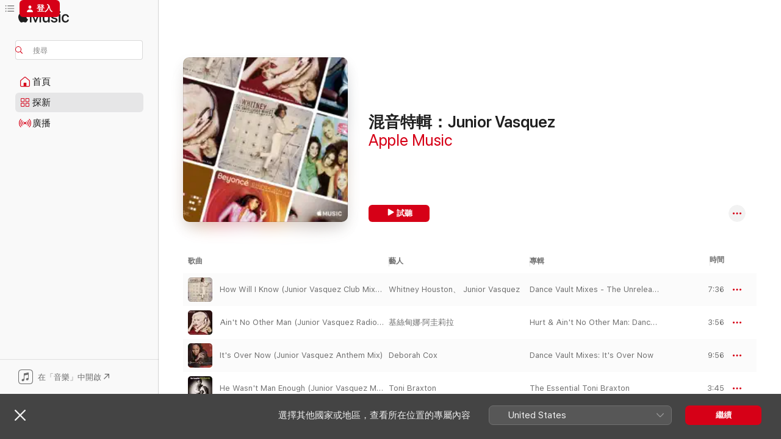

--- FILE ---
content_type: text/html
request_url: https://music.apple.com/mo/playlist/%E6%B7%B7%E9%9F%B3%E7%89%B9%E8%BC%AF-junior-vasquez/pl.4cbeb397a9a74e3c9c2616898abd94e8
body_size: 21390
content:
<!DOCTYPE html>
<html dir="ltr" lang="zh-Hant-HK">
    <head>
        <!-- prettier-ignore -->
        <meta charset="utf-8">
        <!-- prettier-ignore -->
        <meta http-equiv="X-UA-Compatible" content="IE=edge">
        <!-- prettier-ignore -->
        <meta
            name="viewport"
            content="width=device-width,initial-scale=1,interactive-widget=resizes-content"
        >
        <!-- prettier-ignore -->
        <meta name="applicable-device" content="pc,mobile">
        <!-- prettier-ignore -->
        <meta name="referrer" content="strict-origin">
        <!-- prettier-ignore -->
        <link
            rel="apple-touch-icon"
            sizes="180x180"
            href="/assets/favicon/favicon-180.png"
        >
        <!-- prettier-ignore -->
        <link
            rel="icon"
            type="image/png"
            sizes="32x32"
            href="/assets/favicon/favicon-32.png"
        >
        <!-- prettier-ignore -->
        <link
            rel="icon"
            type="image/png"
            sizes="16x16"
            href="/assets/favicon/favicon-16.png"
        >
        <!-- prettier-ignore -->
        <link
            rel="mask-icon"
            href="/assets/favicon/favicon.svg"
            color="#fa233b"
        >
        <!-- prettier-ignore -->
        <link rel="manifest" href="/manifest.json">

        <title>‎混音特輯：Junior Vasquez - 歌單 - Apple Music</title><!-- HEAD_svelte-1cypuwr_START --><link rel="preconnect" href="//www.apple.com/wss/fonts" crossorigin="anonymous"><link rel="stylesheet" href="//www.apple.com/wss/fonts?families=SF+Pro,v4%7CSF+Pro+Icons,v1&amp;display=swap" type="text/css" referrerpolicy="strict-origin-when-cross-origin"><!-- HEAD_svelte-1cypuwr_END --><!-- HEAD_svelte-eg3hvx_START -->    <meta name="description" content="在 Apple Music 聆聽「混音特輯：Junior Vasquez」歌單．12 首歌．長度：1 小時 23 分鐘。"> <meta name="keywords" content="聆聽, 混音特輯：Junior Vasquez, Apple Music, 音樂, 播放清單, 歌曲, , 串流音樂, Apple Music"> <link rel="canonical" href="https://music.apple.com/mo/playlist/%E6%B7%B7%E9%9F%B3%E7%89%B9%E8%BC%AF-junior-vasquez/pl.4cbeb397a9a74e3c9c2616898abd94e8">   <link rel="alternate" type="application/json+oembed" href="https://music.apple.com/api/oembed?url=https%3A%2F%2Fmusic.apple.com%2Fmo%2Fplaylist%2F%25E6%25B7%25B7%25E9%259F%25B3%25E7%2589%25B9%25E8%25BC%25AF-junior-vasquez%2Fpl.4cbeb397a9a74e3c9c2616898abd94e8" title="Apple Music 上的混音特輯：Junior Vasquez">  <meta name="al:ios:app_store_id" content="1108187390"> <meta name="al:ios:app_name" content="Apple Music"> <meta name="apple:content_id" content="pl.4cbeb397a9a74e3c9c2616898abd94e8"> <meta name="apple:title" content="混音特輯：Junior Vasquez"> <meta name="apple:description" content="在 Apple Music 聆聽「混音特輯：Junior Vasquez」歌單．12 首歌．長度：1 小時 23 分鐘。">   <meta property="og:title" content="Apple Music 上的混音特輯：Junior Vasquez"> <meta property="og:description" content="播放清單 · 12 首歌"> <meta property="og:site_name" content="Apple Music - 網頁播放器"> <meta property="og:url" content="https://music.apple.com/mo/playlist/%E6%B7%B7%E9%9F%B3%E7%89%B9%E8%BC%AF-junior-vasquez/pl.4cbeb397a9a74e3c9c2616898abd94e8"> <meta property="og:image" content="https://is1-ssl.mzstatic.com/image/thumb/Features71/v4/7e/81/30/7e81306a-23b8-f454-6715-3fb59141970c/pr_source.png/1200x630wp-60.jpg"> <meta property="og:image:secure_url" content="https://is1-ssl.mzstatic.com/image/thumb/Features71/v4/7e/81/30/7e81306a-23b8-f454-6715-3fb59141970c/pr_source.png/1200x630wp-60.jpg"> <meta property="og:image:alt" content="Apple Music 上的混音特輯：Junior Vasquez"> <meta property="og:image:width" content="1200"> <meta property="og:image:height" content="630"> <meta property="og:image:type" content="image/jpg"> <meta property="og:type" content="music.playlist"> <meta property="og:locale" content="zh_Hant_HK">  <meta property="music:song_count" content="12"> <meta property="music:song" content="https://music.apple.com/mo/song/how-will-i-know-junior-vasquez-club-mix-radio-edit/304838781"> <meta property="music:song:preview_url:secure_url" content="https://music.apple.com/mo/song/how-will-i-know-junior-vasquez-club-mix-radio-edit/304838781">  <meta property="music:song:duration" content="PT7M36S"> <meta property="music:song:track" content="1">  <meta property="music:song" content="https://music.apple.com/mo/song/aint-no-other-man-junior-vasquez-radio-mix/212840825"> <meta property="music:song:preview_url:secure_url" content="https://music.apple.com/mo/song/aint-no-other-man-junior-vasquez-radio-mix/212840825">  <meta property="music:song:duration" content="PT3M56S"> <meta property="music:song:track" content="2">  <meta property="music:song" content="https://music.apple.com/mo/song/its-over-now-junior-vasquez-anthem-mix/304834895"> <meta property="music:song:preview_url:secure_url" content="https://music.apple.com/mo/song/its-over-now-junior-vasquez-anthem-mix/304834895">  <meta property="music:song:duration" content="PT9M56S"> <meta property="music:song:track" content="3">  <meta property="music:song" content="https://music.apple.com/mo/song/he-wasnt-man-enough-junior-vasquez-marathon-mix/1569227320"> <meta property="music:song:preview_url:secure_url" content="https://music.apple.com/mo/song/he-wasnt-man-enough-junior-vasquez-marathon-mix/1569227320">  <meta property="music:song:duration" content="PT3M45S"> <meta property="music:song:track" content="4">  <meta property="music:song" content="https://music.apple.com/mo/song/skin-junior-vasquez-anthem-club-mix/369654060"> <meta property="music:song:preview_url:secure_url" content="https://music.apple.com/mo/song/skin-junior-vasquez-anthem-club-mix/369654060">  <meta property="music:song:duration" content="PT9M56S"> <meta property="music:song:track" content="5">  <meta property="music:song" content="https://music.apple.com/mo/song/wannabe-junior-vasquez-remix-edit/715646407"> <meta property="music:song:preview_url:secure_url" content="https://music.apple.com/mo/song/wannabe-junior-vasquez-remix-edit/715646407">  <meta property="music:song:duration" content="PT5M57S"> <meta property="music:song:track" content="6">  <meta property="music:song" content="https://music.apple.com/mo/song/if-u-seek-amy-junior-vasquez-big-room-mix/317468531"> <meta property="music:song:preview_url:secure_url" content="https://music.apple.com/mo/song/if-u-seek-amy-junior-vasquez-big-room-mix/317468531">  <meta property="music:song:duration" content="PT9M43S"> <meta property="music:song:track" content="7">  <meta property="music:song" content="https://music.apple.com/mo/song/stupid-girls-junior-vasquez-dynamix-remix-radio-mix/214979637"> <meta property="music:song:preview_url:secure_url" content="https://music.apple.com/mo/song/stupid-girls-junior-vasquez-dynamix-remix-radio-mix/214979637">  <meta property="music:song:duration" content="PT4M"> <meta property="music:song:track" content="8">  <meta property="music:song" content="https://music.apple.com/mo/song/check-on-it-junior-vasquez-club-mix/159711990"> <meta property="music:song:preview_url:secure_url" content="https://music.apple.com/mo/song/check-on-it-junior-vasquez-club-mix/159711990">  <meta property="music:song:duration" content="PT8M31S"> <meta property="music:song:track" content="9">  <meta property="music:song" content="https://music.apple.com/mo/song/so-excited-feat-khia-junior-vasquez-world-mixshow/716179174"> <meta property="music:song:preview_url:secure_url" content="https://music.apple.com/mo/song/so-excited-feat-khia-junior-vasquez-world-mixshow/716179174">  <meta property="music:song:duration" content="PT5M10S"> <meta property="music:song:track" content="10">  <meta property="music:song" content="https://music.apple.com/mo/song/your-child-junior-vasquez-remix/1443293942"> <meta property="music:song:preview_url:secure_url" content="https://music.apple.com/mo/song/your-child-junior-vasquez-remix/1443293942">  <meta property="music:song:duration" content="PT7M32S"> <meta property="music:song:track" content="11">  <meta property="music:song" content="https://music.apple.com/mo/song/your-loving-arms-junior-vasquez-soundfactory-mix/265947955"> <meta property="music:song:preview_url:secure_url" content="https://music.apple.com/mo/song/your-loving-arms-junior-vasquez-soundfactory-mix/265947955">  <meta property="music:song:duration" content="PT7M24S"> <meta property="music:song:track" content="12">       <meta name="twitter:title" content="Apple Music 上的混音特輯：Junior Vasquez"> <meta name="twitter:description" content="播放清單 · 12 首歌"> <meta name="twitter:site" content="@AppleMusic"> <meta name="twitter:image" content="https://is1-ssl.mzstatic.com/image/thumb/Features71/v4/7e/81/30/7e81306a-23b8-f454-6715-3fb59141970c/pr_source.png/1200x600wp-60.jpg"> <meta name="twitter:image:alt" content="Apple Music 上的混音特輯：Junior Vasquez"> <meta name="twitter:card" content="summary_large_image">       <!-- HTML_TAG_START -->
                <script id=schema:music-playlist type="application/ld+json">
                    {"@context":"http://schema.org","@type":"MusicPlaylist","name":"混音特輯：Junior Vasquez","description":"在 Apple Music 聆聽「混音特輯：Junior Vasquez」歌單．12 首歌．長度：1 小時 23 分鐘。","datePublished":"2015-04-11T16:17:00Z","numTracks":12,"author":{"@type":"Person","name":"Apple Music"},"offers":{"@type":"Offer","category":"free"},"track":[{"@type":"MusicRecording","name":"How Will I Know (Junior Vasquez Club Mix Radio Edit)","url":"https://music.apple.com/mo/song/how-will-i-know-junior-vasquez-club-mix-radio-edit/304838781","duration":"PT7M36S","offers":{"@type":"Offer","category":"free","price":0},"audio":{"@type":"AudioObject","potentialAction":{"@type":"ListenAction","expectsAcceptanceOf":{"@type":"Offer","category":"free"},"target":{"@type":"EntryPoint","actionPlatform":"https://music.apple.com/mo/song/how-will-i-know-junior-vasquez-club-mix-radio-edit/304838781"}},"name":"How Will I Know (Junior Vasquez Club Mix Radio Edit)","duration":"PT7M36S","thumbnailUrl":"https://is1-ssl.mzstatic.com/image/thumb/Music113/v4/01/c1/c7/01c1c76e-b85a-edae-6fee-3fc2f59c6b62/828768648155.jpg/1200x630bb.jpg"}},{"@type":"MusicRecording","name":"Ain't No Other Man (Junior Vasquez Radio Mix)","url":"https://music.apple.com/mo/song/aint-no-other-man-junior-vasquez-radio-mix/212840825","duration":"PT3M56S","offers":{"@type":"Offer","category":"free","price":0},"audio":{"@type":"AudioObject","potentialAction":{"@type":"ListenAction","expectsAcceptanceOf":{"@type":"Offer","category":"free"},"target":{"@type":"EntryPoint","actionPlatform":"https://music.apple.com/mo/song/aint-no-other-man-junior-vasquez-radio-mix/212840825"}},"name":"Ain't No Other Man (Junior Vasquez Radio Mix)","duration":"PT3M56S","thumbnailUrl":"https://is1-ssl.mzstatic.com/image/thumb/Music/3b/86/5c/mzi.qvkstnvi.jpg/1200x630bb.jpg"}},{"@type":"MusicRecording","name":"It's Over Now (Junior Vasquez Anthem Mix)","url":"https://music.apple.com/mo/song/its-over-now-junior-vasquez-anthem-mix/304834895","duration":"PT9M56S","offers":{"@type":"Offer","category":"free","price":0},"audio":{"@type":"AudioObject","potentialAction":{"@type":"ListenAction","expectsAcceptanceOf":{"@type":"Offer","category":"free"},"target":{"@type":"EntryPoint","actionPlatform":"https://music.apple.com/mo/song/its-over-now-junior-vasquez-anthem-mix/304834895"}},"name":"It's Over Now (Junior Vasquez Anthem Mix)","duration":"PT9M56S","thumbnailUrl":"https://is1-ssl.mzstatic.com/image/thumb/Music/0f/ba/12/mzi.pwuoifdh.jpg/1200x630bb.jpg"}},{"@type":"MusicRecording","name":"He Wasn't Man Enough (Junior Vasquez Marathon Mix)","url":"https://music.apple.com/mo/song/he-wasnt-man-enough-junior-vasquez-marathon-mix/1569227320","duration":"PT3M45S","offers":{"@type":"Offer","category":"free","price":0},"audio":{"@type":"AudioObject","potentialAction":{"@type":"ListenAction","expectsAcceptanceOf":{"@type":"Offer","category":"free"},"target":{"@type":"EntryPoint","actionPlatform":"https://music.apple.com/mo/song/he-wasnt-man-enough-junior-vasquez-marathon-mix/1569227320"}},"name":"He Wasn't Man Enough (Junior Vasquez Marathon Mix)","duration":"PT3M45S","thumbnailUrl":"https://is1-ssl.mzstatic.com/image/thumb/Music125/v4/1e/9b/19/1e9b1994-2b59-45cc-8255-89d40c766268/886449331123.jpg/1200x630bb.jpg"}},{"@type":"MusicRecording","name":"Skin (Junior Vasquez Anthem Club Mix)","url":"https://music.apple.com/mo/song/skin-junior-vasquez-anthem-club-mix/369654060","duration":"PT9M56S","offers":{"@type":"Offer","category":"free","price":0},"audio":{"@type":"AudioObject","potentialAction":{"@type":"ListenAction","expectsAcceptanceOf":{"@type":"Offer","category":"free"},"target":{"@type":"EntryPoint","actionPlatform":"https://music.apple.com/mo/song/skin-junior-vasquez-anthem-club-mix/369654060"}},"name":"Skin (Junior Vasquez Anthem Club Mix)","duration":"PT9M56S","thumbnailUrl":"https://is1-ssl.mzstatic.com/image/thumb/Music/9e/1c/80/mzi.qkgrxich.jpg/1200x630bb.jpg"}},{"@type":"MusicRecording","name":"Wannabe (Junior Vasquez Remix Edit)","url":"https://music.apple.com/mo/song/wannabe-junior-vasquez-remix-edit/715646407","duration":"PT5M57S","offers":{"@type":"Offer","category":"free","price":0},"audio":{"@type":"AudioObject","potentialAction":{"@type":"ListenAction","expectsAcceptanceOf":{"@type":"Offer","category":"free"},"target":{"@type":"EntryPoint","actionPlatform":"https://music.apple.com/mo/song/wannabe-junior-vasquez-remix-edit/715646407"}},"name":"Wannabe (Junior Vasquez Remix Edit)","duration":"PT5M57S","thumbnailUrl":"https://is1-ssl.mzstatic.com/image/thumb/Music116/v4/05/02/eb/0502eb82-28f9-d5b4-1919-0a8dd1fb1ab6/13UABIM57280.rgb.jpg/1200x630bb.jpg"}},{"@type":"MusicRecording","name":"If U Seek Amy (Junior Vasquez Big Room Mix)","url":"https://music.apple.com/mo/song/if-u-seek-amy-junior-vasquez-big-room-mix/317468531","duration":"PT9M43S","offers":{"@type":"Offer","category":"free","price":0},"audio":{"@type":"AudioObject","potentialAction":{"@type":"ListenAction","expectsAcceptanceOf":{"@type":"Offer","category":"free"},"target":{"@type":"EntryPoint","actionPlatform":"https://music.apple.com/mo/song/if-u-seek-amy-junior-vasquez-big-room-mix/317468531"}},"name":"If U Seek Amy (Junior Vasquez Big Room Mix)","duration":"PT9M43S","thumbnailUrl":"https://is1-ssl.mzstatic.com/image/thumb/Music/f2/39/fb/mzi.zgstlkzm.jpg/1200x630bb.jpg"}},{"@type":"MusicRecording","name":"Stupid Girls (Junior Vasquez & Dynamix Remix - Radio Mix)","url":"https://music.apple.com/mo/song/stupid-girls-junior-vasquez-dynamix-remix-radio-mix/214979637","duration":"PT4M","offers":{"@type":"Offer","category":"free","price":0},"audio":{"@type":"AudioObject","potentialAction":{"@type":"ListenAction","expectsAcceptanceOf":{"@type":"Offer","category":"free"},"target":{"@type":"EntryPoint","actionPlatform":"https://music.apple.com/mo/song/stupid-girls-junior-vasquez-dynamix-remix-radio-mix/214979637"}},"name":"Stupid Girls (Junior Vasquez & Dynamix Remix - Radio Mix)","duration":"PT4M","thumbnailUrl":"https://is1-ssl.mzstatic.com/image/thumb/Music/1f/3f/a5/mzi.fhkugnnx.jpg/1200x630bb.jpg"}},{"@type":"MusicRecording","name":"Check On It (Junior Vasquez Club Mix)","url":"https://music.apple.com/mo/song/check-on-it-junior-vasquez-club-mix/159711990","duration":"PT8M31S","offers":{"@type":"Offer","category":"free","price":0},"audio":{"@type":"AudioObject","potentialAction":{"@type":"ListenAction","expectsAcceptanceOf":{"@type":"Offer","category":"free"},"target":{"@type":"EntryPoint","actionPlatform":"https://music.apple.com/mo/song/check-on-it-junior-vasquez-club-mix/159711990"}},"name":"Check On It (Junior Vasquez Club Mix)","duration":"PT8M31S","thumbnailUrl":"https://is1-ssl.mzstatic.com/image/thumb/Music/44/a3/92/mzi.cahnosvr.jpg/1200x630bb.jpg"}},{"@type":"MusicRecording","name":"So Excited (feat. Khia) [Junior Vasquez World Mixshow]","url":"https://music.apple.com/mo/song/so-excited-feat-khia-junior-vasquez-world-mixshow/716179174","duration":"PT5M10S","offers":{"@type":"Offer","category":"free","price":0},"audio":{"@type":"AudioObject","potentialAction":{"@type":"ListenAction","expectsAcceptanceOf":{"@type":"Offer","category":"free"},"target":{"@type":"EntryPoint","actionPlatform":"https://music.apple.com/mo/song/so-excited-feat-khia-junior-vasquez-world-mixshow/716179174"}},"name":"So Excited (feat. Khia) [Junior Vasquez World Mixshow]","duration":"PT5M10S","thumbnailUrl":"https://is1-ssl.mzstatic.com/image/thumb/Music113/v4/81/39/f0/8139f03e-b3f5-e109-6c81-780652998e43/13UAAIM01565.rgb.jpg/1200x630bb.jpg"}},{"@type":"MusicRecording","name":"Your Child (Junior Vasquez Remix)","url":"https://music.apple.com/mo/song/your-child-junior-vasquez-remix/1443293942","duration":"PT7M32S","offers":{"@type":"Offer","category":"free","price":0},"audio":{"@type":"AudioObject","potentialAction":{"@type":"ListenAction","expectsAcceptanceOf":{"@type":"Offer","category":"free"},"target":{"@type":"EntryPoint","actionPlatform":"https://music.apple.com/mo/song/your-child-junior-vasquez-remix/1443293942"}},"name":"Your Child (Junior Vasquez Remix)","duration":"PT7M32S","thumbnailUrl":"https://is1-ssl.mzstatic.com/image/thumb/Music118/v4/aa/4a/47/aa4a470a-e6bd-4ad3-6ed0-fddfe34b6a29/00602547111364.rgb.jpg/1200x630bb.jpg"}},{"@type":"MusicRecording","name":"Your Loving Arms (Junior Vasquez Soundfactory Mix)","url":"https://music.apple.com/mo/song/your-loving-arms-junior-vasquez-soundfactory-mix/265947955","duration":"PT7M24S","offers":{"@type":"Offer","category":"free","price":0},"audio":{"@type":"AudioObject","potentialAction":{"@type":"ListenAction","expectsAcceptanceOf":{"@type":"Offer","category":"free"},"target":{"@type":"EntryPoint","actionPlatform":"https://music.apple.com/mo/song/your-loving-arms-junior-vasquez-soundfactory-mix/265947955"}},"name":"Your Loving Arms (Junior Vasquez Soundfactory Mix)","duration":"PT7M24S","thumbnailUrl":"https://is1-ssl.mzstatic.com/image/thumb/Music124/v4/9c/58/af/9c58af31-81c1-fe95-8265-579d1be6542a/mzi.dddveuiv.tif/1200x630bb.jpg"}}],"url":"https://music.apple.com/mo/playlist/%E6%B7%B7%E9%9F%B3%E7%89%B9%E8%BC%AF-junior-vasquez/pl.4cbeb397a9a74e3c9c2616898abd94e8","potentialAction":{"@type":"ListenAction","expectsAcceptanceOf":{"@type":"Offer","category":"free"},"target":{"@type":"EntryPoint","actionPlatform":"https://music.apple.com/mo/playlist/%E6%B7%B7%E9%9F%B3%E7%89%B9%E8%BC%AF-junior-vasquez/pl.4cbeb397a9a74e3c9c2616898abd94e8"}}}
                </script>
                <!-- HTML_TAG_END -->    <!-- HEAD_svelte-eg3hvx_END -->
      <script type="module" crossorigin src="/assets/index~90a29058ba.js"></script>
      <link rel="stylesheet" href="/assets/index~fbf29d0525.css">
      <script type="module">import.meta.url;import("_").catch(()=>1);async function* g(){};window.__vite_is_modern_browser=true;</script>
      <script type="module">!function(){if(window.__vite_is_modern_browser)return;console.warn("vite: loading legacy chunks, syntax error above and the same error below should be ignored");var e=document.getElementById("vite-legacy-polyfill"),n=document.createElement("script");n.src=e.src,n.onload=function(){System.import(document.getElementById('vite-legacy-entry').getAttribute('data-src'))},document.body.appendChild(n)}();</script>
    </head>
    <body>
        
        <script
            async
            src="/includes/js-cdn/musickit/v3/amp/musickit.js"
        ></script>
        <script
            type="module"
            async
            src="/includes/js-cdn/musickit/v3/components/musickit-components/musickit-components.esm.js"
        ></script>
        <script
            nomodule
            async
            src="/includes/js-cdn/musickit/v3/components/musickit-components/musickit-components.js"
        ></script>
        <svg style="display: none" xmlns="http://www.w3.org/2000/svg">
            <symbol id="play-circle-fill" viewBox="0 0 60 60">
                <path
                    class="icon-circle-fill__circle"
                    fill="var(--iconCircleFillBG, transparent)"
                    d="M30 60c16.411 0 30-13.617 30-30C60 13.588 46.382 0 29.971 0 13.588 0 .001 13.588.001 30c0 16.383 13.617 30 30 30Z"
                />
                <path
                    fill="var(--iconFillArrow, var(--keyColor, black))"
                    d="M24.411 41.853c-1.41.853-3.028.177-3.028-1.294V19.47c0-1.44 1.735-2.058 3.028-1.294l17.265 10.235a1.89 1.89 0 0 1 0 3.265L24.411 41.853Z"
                />
            </symbol>
        </svg>
        <div class="body-container">
              <div class="app-container svelte-t3vj1e" data-testid="app-container">   <div class="header svelte-rjjbqs" data-testid="header"><nav data-testid="navigation" class="navigation svelte-13li0vp"><div class="navigation__header svelte-13li0vp"><div data-testid="logo" class="logo svelte-1o7dz8w"> <a aria-label="Apple Music" role="img" href="https://music.apple.com/mo/home" class="svelte-1o7dz8w"><svg height="20" viewBox="0 0 83 20" width="83" xmlns="http://www.w3.org/2000/svg" class="logo" aria-hidden="true"><path d="M34.752 19.746V6.243h-.088l-5.433 13.503h-2.074L21.711 6.243h-.087v13.503h-2.548V1.399h3.235l5.833 14.621h.1l5.82-14.62h3.248v18.347h-2.56zm16.649 0h-2.586v-2.263h-.062c-.725 1.602-2.061 2.504-4.072 2.504-2.86 0-4.61-1.894-4.61-4.958V6.37h2.698v8.125c0 2.034.95 3.127 2.81 3.127 1.95 0 3.124-1.373 3.124-3.458V6.37H51.4v13.376zm7.394-13.618c3.06 0 5.046 1.73 5.134 4.196h-2.536c-.15-1.296-1.087-2.11-2.598-2.11-1.462 0-2.436.724-2.436 1.793 0 .839.6 1.41 2.023 1.741l2.136.496c2.686.636 3.71 1.704 3.71 3.636 0 2.442-2.236 4.12-5.333 4.12-3.285 0-5.26-1.64-5.509-4.183h2.673c.25 1.398 1.187 2.085 2.836 2.085 1.623 0 2.623-.687 2.623-1.78 0-.865-.487-1.373-1.924-1.704l-2.136-.508c-2.498-.585-3.735-1.806-3.735-3.75 0-2.391 2.049-4.032 5.072-4.032zM66.1 2.836c0-.878.7-1.577 1.561-1.577.862 0 1.55.7 1.55 1.577 0 .864-.688 1.576-1.55 1.576a1.573 1.573 0 0 1-1.56-1.576zm.212 3.534h2.698v13.376h-2.698zm14.089 4.603c-.275-1.424-1.324-2.556-3.085-2.556-2.086 0-3.46 1.767-3.46 4.64 0 2.938 1.386 4.642 3.485 4.642 1.66 0 2.748-.928 3.06-2.48H83C82.713 18.067 80.477 20 77.317 20c-3.76 0-6.208-2.62-6.208-6.942 0-4.247 2.448-6.93 6.183-6.93 3.385 0 5.446 2.213 5.683 4.845h-2.573zM10.824 3.189c-.698.834-1.805 1.496-2.913 1.398-.145-1.128.41-2.33 1.036-3.065C9.644.662 10.848.05 11.835 0c.121 1.178-.336 2.33-1.01 3.19zm.999 1.619c.624.049 2.425.244 3.578 1.98-.096.074-2.137 1.272-2.113 3.79.024 3.01 2.593 4.012 2.617 4.037-.024.074-.407 1.419-1.344 2.812-.817 1.224-1.657 2.422-3.002 2.447-1.297.024-1.73-.783-3.218-.783-1.489 0-1.97.758-3.194.807-1.297.048-2.28-1.297-3.097-2.52C.368 14.908-.904 10.408.825 7.375c.84-1.516 2.377-2.47 4.034-2.495 1.273-.023 2.45.857 3.218.857.769 0 2.137-1.027 3.746-.93z"></path></svg></a>   </div> <div class="search-input-wrapper svelte-nrtdem" data-testid="search-input"><div data-testid="amp-search-input" aria-controls="search-suggestions" aria-expanded="false" aria-haspopup="listbox" aria-owns="search-suggestions" class="search-input-container svelte-rg26q6" tabindex="-1" role=""><div class="flex-container svelte-rg26q6"><form id="search-input-form" class="svelte-rg26q6"><svg height="16" width="16" viewBox="0 0 16 16" class="search-svg" aria-hidden="true"><path d="M11.87 10.835c.018.015.035.03.051.047l3.864 3.863a.735.735 0 1 1-1.04 1.04l-3.863-3.864a.744.744 0 0 1-.047-.051 6.667 6.667 0 1 1 1.035-1.035zM6.667 12a5.333 5.333 0 1 0 0-10.667 5.333 5.333 0 0 0 0 10.667z"></path></svg> <input aria-autocomplete="list" aria-multiline="false" aria-controls="search-suggestions" placeholder="搜尋" spellcheck="false" autocomplete="off" autocorrect="off" autocapitalize="off" type="text" inputmode="search" class="search-input__text-field svelte-rg26q6" data-testid="search-input__text-field"></form> </div> <div data-testid="search-scope-bar"></div>   </div> </div></div> <div data-testid="navigation-content" class="navigation__content svelte-13li0vp" id="navigation" aria-hidden="false"><div class="navigation__scrollable-container svelte-13li0vp"><div data-testid="navigation-items-primary" class="navigation-items navigation-items--primary svelte-ng61m8"> <ul class="navigation-items__list svelte-ng61m8">  <li class="navigation-item navigation-item__home svelte-1a5yt87" aria-selected="false" data-testid="navigation-item"> <a href="https://music.apple.com/mo/home" class="navigation-item__link svelte-1a5yt87" role="button" data-testid="home" aria-pressed="false"><div class="navigation-item__content svelte-zhx7t9"> <span class="navigation-item__icon svelte-zhx7t9"> <svg width="24" height="24" viewBox="0 0 24 24" xmlns="http://www.w3.org/2000/svg" aria-hidden="true"><path d="M5.93 20.16a1.94 1.94 0 0 1-1.43-.502c-.334-.335-.502-.794-.502-1.393v-7.142c0-.362.062-.688.177-.953.123-.264.326-.529.6-.75l6.145-5.157c.176-.141.344-.247.52-.318.176-.07.362-.105.564-.105.194 0 .388.035.565.105.176.07.352.177.52.318l6.146 5.158c.273.23.467.476.59.75.124.264.177.59.177.96v7.134c0 .59-.159 1.058-.503 1.393-.335.335-.811.503-1.428.503H5.929Zm12.14-1.172c.221 0 .406-.07.547-.212a.688.688 0 0 0 .22-.511v-7.142c0-.177-.026-.344-.087-.459a.97.97 0 0 0-.265-.353l-6.154-5.149a.756.756 0 0 0-.177-.115.37.37 0 0 0-.15-.035.37.37 0 0 0-.158.035l-.177.115-6.145 5.15a.982.982 0 0 0-.274.352 1.13 1.13 0 0 0-.088.468v7.133c0 .203.08.379.23.511a.744.744 0 0 0 .546.212h12.133Zm-8.323-4.7c0-.176.062-.326.177-.432a.6.6 0 0 1 .423-.159h3.315c.176 0 .326.053.432.16s.159.255.159.431v4.973H9.756v-4.973Z"></path></svg> </span> <span class="navigation-item__label svelte-zhx7t9"> 首頁 </span> </div></a>  </li>  <li class="navigation-item navigation-item__new svelte-1a5yt87" aria-selected="false" data-testid="navigation-item"> <a href="https://music.apple.com/mo/new" class="navigation-item__link svelte-1a5yt87" role="button" data-testid="new" aria-pressed="false"><div class="navigation-item__content svelte-zhx7t9"> <span class="navigation-item__icon svelte-zhx7t9"> <svg height="24" viewBox="0 0 24 24" width="24" aria-hidden="true"><path d="M9.92 11.354c.966 0 1.453-.487 1.453-1.49v-3.4c0-1.004-.487-1.483-1.453-1.483H6.452C5.487 4.981 5 5.46 5 6.464v3.4c0 1.003.487 1.49 1.452 1.49zm7.628 0c.965 0 1.452-.487 1.452-1.49v-3.4c0-1.004-.487-1.483-1.452-1.483h-3.46c-.974 0-1.46.479-1.46 1.483v3.4c0 1.003.486 1.49 1.46 1.49zm-7.65-1.073h-3.43c-.266 0-.396-.137-.396-.418v-3.4c0-.273.13-.41.396-.41h3.43c.265 0 .402.137.402.41v3.4c0 .281-.137.418-.403.418zm7.634 0h-3.43c-.273 0-.402-.137-.402-.418v-3.4c0-.273.129-.41.403-.41h3.43c.265 0 .395.137.395.41v3.4c0 .281-.13.418-.396.418zm-7.612 8.7c.966 0 1.453-.48 1.453-1.483v-3.407c0-.996-.487-1.483-1.453-1.483H6.452c-.965 0-1.452.487-1.452 1.483v3.407c0 1.004.487 1.483 1.452 1.483zm7.628 0c.965 0 1.452-.48 1.452-1.483v-3.407c0-.996-.487-1.483-1.452-1.483h-3.46c-.974 0-1.46.487-1.46 1.483v3.407c0 1.004.486 1.483 1.46 1.483zm-7.65-1.072h-3.43c-.266 0-.396-.137-.396-.41v-3.4c0-.282.13-.418.396-.418h3.43c.265 0 .402.136.402.418v3.4c0 .273-.137.41-.403.41zm7.634 0h-3.43c-.273 0-.402-.137-.402-.41v-3.4c0-.282.129-.418.403-.418h3.43c.265 0 .395.136.395.418v3.4c0 .273-.13.41-.396.41z" fill-opacity=".95"></path></svg> </span> <span class="navigation-item__label svelte-zhx7t9"> 探新 </span> </div></a>  </li>  <li class="navigation-item navigation-item__radio svelte-1a5yt87" aria-selected="false" data-testid="navigation-item"> <a href="https://music.apple.com/mo/radio" class="navigation-item__link svelte-1a5yt87" role="button" data-testid="radio" aria-pressed="false"><div class="navigation-item__content svelte-zhx7t9"> <span class="navigation-item__icon svelte-zhx7t9"> <svg width="24" height="24" viewBox="0 0 24 24" xmlns="http://www.w3.org/2000/svg" aria-hidden="true"><path d="M19.359 18.57C21.033 16.818 22 14.461 22 11.89s-.967-4.93-2.641-6.68c-.276-.292-.653-.26-.868-.023-.222.246-.176.591.085.868 1.466 1.535 2.272 3.593 2.272 5.835 0 2.241-.806 4.3-2.272 5.835-.261.268-.307.621-.085.86.215.245.592.276.868-.016zm-13.85.014c.222-.238.176-.59-.085-.86-1.474-1.535-2.272-3.593-2.272-5.834 0-2.242.798-4.3 2.272-5.835.261-.277.307-.622.085-.868-.215-.238-.592-.269-.868.023C2.967 6.96 2 9.318 2 11.89s.967 4.929 2.641 6.68c.276.29.653.26.868.014zm1.957-1.873c.223-.253.162-.583-.1-.867-.951-1.068-1.473-2.45-1.473-3.954 0-1.505.522-2.887 1.474-3.954.26-.284.322-.614.1-.876-.23-.26-.622-.26-.891.039-1.175 1.274-1.827 2.963-1.827 4.79 0 1.82.652 3.517 1.827 4.784.269.3.66.307.89.038zm9.958-.038c1.175-1.267 1.827-2.964 1.827-4.783 0-1.828-.652-3.517-1.827-4.791-.269-.3-.66-.3-.89-.039-.23.262-.162.592.092.876.96 1.067 1.481 2.449 1.481 3.954 0 1.504-.522 2.886-1.481 3.954-.254.284-.323.614-.092.867.23.269.621.261.89-.038zm-8.061-1.966c.23-.26.13-.568-.092-.883-.415-.522-.63-1.197-.63-1.934 0-.737.215-1.413.63-1.943.222-.307.322-.614.092-.875s-.653-.261-.906.054a4.385 4.385 0 0 0-.968 2.764 4.38 4.38 0 0 0 .968 2.756c.253.322.675.322.906.061zm6.18-.061a4.38 4.38 0 0 0 .968-2.756 4.385 4.385 0 0 0-.968-2.764c-.253-.315-.675-.315-.906-.054-.23.261-.138.568.092.875.415.53.63 1.206.63 1.943 0 .737-.215 1.412-.63 1.934-.23.315-.322.622-.092.883s.653.261.906-.061zm-3.547-.967c.96 0 1.789-.814 1.789-1.797s-.83-1.789-1.789-1.789c-.96 0-1.781.806-1.781 1.789 0 .983.821 1.797 1.781 1.797z"></path></svg> </span> <span class="navigation-item__label svelte-zhx7t9"> 廣播 </span> </div></a>  </li>  <li class="navigation-item navigation-item__search svelte-1a5yt87" aria-selected="false" data-testid="navigation-item"> <a href="https://music.apple.com/mo/search" class="navigation-item__link svelte-1a5yt87" role="button" data-testid="search" aria-pressed="false"><div class="navigation-item__content svelte-zhx7t9"> <span class="navigation-item__icon svelte-zhx7t9"> <svg height="24" viewBox="0 0 24 24" width="24" aria-hidden="true"><path d="M17.979 18.553c.476 0 .813-.366.813-.835a.807.807 0 0 0-.235-.586l-3.45-3.457a5.61 5.61 0 0 0 1.158-3.413c0-3.098-2.535-5.633-5.633-5.633C7.542 4.63 5 7.156 5 10.262c0 3.098 2.534 5.632 5.632 5.632a5.614 5.614 0 0 0 3.274-1.055l3.472 3.472a.835.835 0 0 0 .6.242zm-7.347-3.875c-2.417 0-4.416-2-4.416-4.416 0-2.417 2-4.417 4.416-4.417 2.417 0 4.417 2 4.417 4.417s-2 4.416-4.417 4.416z" fill-opacity=".95"></path></svg> </span> <span class="navigation-item__label svelte-zhx7t9"> 搜尋 </span> </div></a>  </li></ul> </div>   </div> <div class="navigation__native-cta"><div slot="native-cta"><div data-testid="native-cta" class="native-cta svelte-1t4vswz  native-cta--authenticated"><button class="native-cta__button svelte-1t4vswz" data-testid="native-cta-button"><span class="native-cta__app-icon svelte-1t4vswz"><svg width="24" height="24" xmlns="http://www.w3.org/2000/svg" xml:space="preserve" style="fill-rule:evenodd;clip-rule:evenodd;stroke-linejoin:round;stroke-miterlimit:2" viewBox="0 0 24 24" slot="app-icon" aria-hidden="true"><path d="M22.567 1.496C21.448.393 19.956.045 17.293.045H6.566c-2.508 0-4.028.376-5.12 1.465C.344 2.601 0 4.09 0 6.611v10.727c0 2.695.33 4.18 1.432 5.257 1.106 1.103 2.595 1.45 5.275 1.45h10.586c2.663 0 4.169-.347 5.274-1.45C23.656 21.504 24 20.033 24 17.338V6.752c0-2.694-.344-4.179-1.433-5.256Zm.411 4.9v11.299c0 1.898-.338 3.286-1.188 4.137-.851.864-2.256 1.191-4.141 1.191H6.35c-1.884 0-3.303-.341-4.154-1.191-.85-.851-1.174-2.239-1.174-4.137V6.54c0-2.014.324-3.445 1.16-4.295.851-.864 2.312-1.177 4.313-1.177h11.154c1.885 0 3.29.341 4.141 1.191.864.85 1.188 2.239 1.188 4.137Z" style="fill-rule:nonzero"></path><path d="M7.413 19.255c.987 0 2.48-.728 2.48-2.672v-6.385c0-.35.063-.428.378-.494l5.298-1.095c.351-.067.534.025.534.333l.035 4.286c0 .337-.182.586-.53.652l-1.014.228c-1.361.3-2.007.923-2.007 1.937 0 1.017.79 1.748 1.926 1.748.986 0 2.444-.679 2.444-2.64V5.654c0-.636-.279-.821-1.016-.66L9.646 6.298c-.448.091-.674.329-.674.699l.035 7.697c0 .336-.148.546-.446.613l-1.067.21c-1.329.266-1.986.93-1.986 1.993 0 1.017.786 1.745 1.905 1.745Z" style="fill-rule:nonzero"></path></svg></span> <span class="native-cta__label svelte-1t4vswz">在「音樂」中開啟</span> <span class="native-cta__arrow svelte-1t4vswz"><svg height="16" width="16" viewBox="0 0 16 16" class="native-cta-action" aria-hidden="true"><path d="M1.559 16 13.795 3.764v8.962H16V0H3.274v2.205h8.962L0 14.441 1.559 16z"></path></svg></span></button> </div>  </div></div></div> </nav> </div>  <div class="player-bar player-bar__floating-player svelte-1rr9v04" data-testid="player-bar" aria-label="音樂控制" aria-hidden="false">   </div>   <div id="scrollable-page" class="scrollable-page svelte-mt0bfj" data-main-content data-testid="main-section" aria-hidden="false"><main data-testid="main" class="svelte-bzjlhs"><div class="content-container svelte-bzjlhs" data-testid="content-container"><div class="search-input-wrapper svelte-nrtdem" data-testid="search-input"><div data-testid="amp-search-input" aria-controls="search-suggestions" aria-expanded="false" aria-haspopup="listbox" aria-owns="search-suggestions" class="search-input-container svelte-rg26q6" tabindex="-1" role=""><div class="flex-container svelte-rg26q6"><form id="search-input-form" class="svelte-rg26q6"><svg height="16" width="16" viewBox="0 0 16 16" class="search-svg" aria-hidden="true"><path d="M11.87 10.835c.018.015.035.03.051.047l3.864 3.863a.735.735 0 1 1-1.04 1.04l-3.863-3.864a.744.744 0 0 1-.047-.051 6.667 6.667 0 1 1 1.035-1.035zM6.667 12a5.333 5.333 0 1 0 0-10.667 5.333 5.333 0 0 0 0 10.667z"></path></svg> <input value="" aria-autocomplete="list" aria-multiline="false" aria-controls="search-suggestions" placeholder="搜尋" spellcheck="false" autocomplete="off" autocorrect="off" autocapitalize="off" type="text" inputmode="search" class="search-input__text-field svelte-rg26q6" data-testid="search-input__text-field"></form> </div> <div data-testid="search-scope-bar"> </div>   </div> </div>      <div class="section svelte-wa5vzl" data-testid="section-container" aria-label="精選"> <div class="section-content svelte-wa5vzl" data-testid="section-content">  <div class="container-detail-header svelte-rknnd2 container-detail-header--no-description" data-testid="container-detail-header"><div slot="artwork"><div class="artwork__radiosity svelte-1agpw2h"> <div data-testid="artwork-component" class="artwork-component artwork-component--aspect-ratio artwork-component--orientation-square svelte-g1i36u        artwork-component--has-borders" style="
            --artwork-bg-color: #c6baab;
            --aspect-ratio: 1;
            --placeholder-bg-color: #c6baab;
       ">   <picture class="svelte-g1i36u"><source sizes=" (max-width:1319px) 200px,(min-width:1320px) and (max-width:1679px) 270px,305px" srcset="https://is1-ssl.mzstatic.com/image/thumb/Features71/v4/7e/81/30/7e81306a-23b8-f454-6715-3fb59141970c/pr_source.png/200x200cc.webp 200w,https://is1-ssl.mzstatic.com/image/thumb/Features71/v4/7e/81/30/7e81306a-23b8-f454-6715-3fb59141970c/pr_source.png/270x270cc.webp 270w,https://is1-ssl.mzstatic.com/image/thumb/Features71/v4/7e/81/30/7e81306a-23b8-f454-6715-3fb59141970c/pr_source.png/305x305cc.webp 305w,https://is1-ssl.mzstatic.com/image/thumb/Features71/v4/7e/81/30/7e81306a-23b8-f454-6715-3fb59141970c/pr_source.png/400x400cc.webp 400w,https://is1-ssl.mzstatic.com/image/thumb/Features71/v4/7e/81/30/7e81306a-23b8-f454-6715-3fb59141970c/pr_source.png/540x540cc.webp 540w,https://is1-ssl.mzstatic.com/image/thumb/Features71/v4/7e/81/30/7e81306a-23b8-f454-6715-3fb59141970c/pr_source.png/610x610cc.webp 610w" type="image/webp"> <source sizes=" (max-width:1319px) 200px,(min-width:1320px) and (max-width:1679px) 270px,305px" srcset="https://is1-ssl.mzstatic.com/image/thumb/Features71/v4/7e/81/30/7e81306a-23b8-f454-6715-3fb59141970c/pr_source.png/200x200cc-60.jpg 200w,https://is1-ssl.mzstatic.com/image/thumb/Features71/v4/7e/81/30/7e81306a-23b8-f454-6715-3fb59141970c/pr_source.png/270x270cc-60.jpg 270w,https://is1-ssl.mzstatic.com/image/thumb/Features71/v4/7e/81/30/7e81306a-23b8-f454-6715-3fb59141970c/pr_source.png/305x305cc-60.jpg 305w,https://is1-ssl.mzstatic.com/image/thumb/Features71/v4/7e/81/30/7e81306a-23b8-f454-6715-3fb59141970c/pr_source.png/400x400cc-60.jpg 400w,https://is1-ssl.mzstatic.com/image/thumb/Features71/v4/7e/81/30/7e81306a-23b8-f454-6715-3fb59141970c/pr_source.png/540x540cc-60.jpg 540w,https://is1-ssl.mzstatic.com/image/thumb/Features71/v4/7e/81/30/7e81306a-23b8-f454-6715-3fb59141970c/pr_source.png/610x610cc-60.jpg 610w" type="image/jpeg"> <img alt="" class="artwork-component__contents artwork-component__image svelte-g1i36u" loading="lazy" src="/assets/artwork/1x1.gif" role="presentation" decoding="async" width="305" height="305" fetchpriority="auto" style="opacity: 1;"></picture> </div></div> <div data-testid="artwork-component" class="artwork-component artwork-component--aspect-ratio artwork-component--orientation-square svelte-g1i36u        artwork-component--has-borders" style="
            --artwork-bg-color: #c6baab;
            --aspect-ratio: 1;
            --placeholder-bg-color: #c6baab;
       ">   <picture class="svelte-g1i36u"><source sizes=" (max-width:1319px) 200px,(min-width:1320px) and (max-width:1679px) 270px,305px" srcset="https://is1-ssl.mzstatic.com/image/thumb/Features71/v4/7e/81/30/7e81306a-23b8-f454-6715-3fb59141970c/pr_source.png/200x200cc.webp 200w,https://is1-ssl.mzstatic.com/image/thumb/Features71/v4/7e/81/30/7e81306a-23b8-f454-6715-3fb59141970c/pr_source.png/270x270cc.webp 270w,https://is1-ssl.mzstatic.com/image/thumb/Features71/v4/7e/81/30/7e81306a-23b8-f454-6715-3fb59141970c/pr_source.png/305x305cc.webp 305w,https://is1-ssl.mzstatic.com/image/thumb/Features71/v4/7e/81/30/7e81306a-23b8-f454-6715-3fb59141970c/pr_source.png/400x400cc.webp 400w,https://is1-ssl.mzstatic.com/image/thumb/Features71/v4/7e/81/30/7e81306a-23b8-f454-6715-3fb59141970c/pr_source.png/540x540cc.webp 540w,https://is1-ssl.mzstatic.com/image/thumb/Features71/v4/7e/81/30/7e81306a-23b8-f454-6715-3fb59141970c/pr_source.png/610x610cc.webp 610w" type="image/webp"> <source sizes=" (max-width:1319px) 200px,(min-width:1320px) and (max-width:1679px) 270px,305px" srcset="https://is1-ssl.mzstatic.com/image/thumb/Features71/v4/7e/81/30/7e81306a-23b8-f454-6715-3fb59141970c/pr_source.png/200x200cc-60.jpg 200w,https://is1-ssl.mzstatic.com/image/thumb/Features71/v4/7e/81/30/7e81306a-23b8-f454-6715-3fb59141970c/pr_source.png/270x270cc-60.jpg 270w,https://is1-ssl.mzstatic.com/image/thumb/Features71/v4/7e/81/30/7e81306a-23b8-f454-6715-3fb59141970c/pr_source.png/305x305cc-60.jpg 305w,https://is1-ssl.mzstatic.com/image/thumb/Features71/v4/7e/81/30/7e81306a-23b8-f454-6715-3fb59141970c/pr_source.png/400x400cc-60.jpg 400w,https://is1-ssl.mzstatic.com/image/thumb/Features71/v4/7e/81/30/7e81306a-23b8-f454-6715-3fb59141970c/pr_source.png/540x540cc-60.jpg 540w,https://is1-ssl.mzstatic.com/image/thumb/Features71/v4/7e/81/30/7e81306a-23b8-f454-6715-3fb59141970c/pr_source.png/610x610cc-60.jpg 610w" type="image/jpeg"> <img alt="混音特輯：Junior Vasquez" class="artwork-component__contents artwork-component__image svelte-g1i36u" loading="lazy" src="/assets/artwork/1x1.gif" role="presentation" decoding="async" width="305" height="305" fetchpriority="auto" style="opacity: 1;"></picture> </div></div> <div class="headings svelte-rknnd2"> <h1 class="headings__title svelte-rknnd2" data-testid="non-editable-product-title"><span dir="auto">混音特輯：Junior Vasquez</span> <span class="headings__badges svelte-rknnd2">   </span></h1> <div class="headings__subtitles svelte-rknnd2" data-testid="product-subtitles"> Apple Music </div> <div class="headings__tertiary-titles"> </div> <div class="headings__metadata-bottom svelte-rknnd2"> </div></div>  <div class="primary-actions svelte-rknnd2"><div class="primary-actions__button primary-actions__button--play svelte-rknnd2"><div data-testid="button-action" class="button svelte-rka6wn primary"><button data-testid="click-action" class="click-action svelte-c0t0j2" aria-label="" ><span class="icon svelte-rka6wn" data-testid="play-icon"><svg height="16" viewBox="0 0 16 16" width="16"><path d="m4.4 15.14 10.386-6.096c.842-.459.794-1.64 0-2.097L4.401.85c-.87-.53-2-.12-2 .82v12.625c0 .966 1.06 1.4 2 .844z"></path></svg></span>  試聽</button> </div> </div> <div class="primary-actions__button primary-actions__button--shuffle svelte-rknnd2"> </div></div> <div class="secondary-actions svelte-rknnd2"><div class="secondary-actions svelte-1agpw2h" slot="secondary-actions">  <div class="cloud-buttons svelte-u0auos" data-testid="cloud-buttons">  <amp-contextual-menu-button config="[object Object]" class="svelte-dj0bcp"> <span aria-label="更多" class="more-button svelte-dj0bcp more-button--platter" data-testid="more-button" slot="trigger-content"><svg width="28" height="28" viewBox="0 0 28 28" class="glyph" xmlns="http://www.w3.org/2000/svg"><circle fill="var(--iconCircleFill, transparent)" cx="14" cy="14" r="14"></circle><path fill="var(--iconEllipsisFill, white)" d="M10.105 14c0-.87-.687-1.55-1.564-1.55-.862 0-1.557.695-1.557 1.55 0 .848.695 1.55 1.557 1.55.855 0 1.564-.702 1.564-1.55zm5.437 0c0-.87-.68-1.55-1.542-1.55A1.55 1.55 0 0012.45 14c0 .848.695 1.55 1.55 1.55.848 0 1.542-.702 1.542-1.55zm5.474 0c0-.87-.687-1.55-1.557-1.55-.87 0-1.564.695-1.564 1.55 0 .848.694 1.55 1.564 1.55.848 0 1.557-.702 1.557-1.55z"></path></svg></span> </amp-contextual-menu-button></div></div></div></div> </div>   </div><div class="section svelte-wa5vzl" data-testid="section-container"> <div class="section-content svelte-wa5vzl" data-testid="section-content">  <div class="placeholder-table svelte-wa5vzl"><div class="placeholder-table-header svelte-wa5vzl"></div> <div><div class="placeholder-row svelte-wa5vzl placeholder-row--even"></div><div class="placeholder-row svelte-wa5vzl"></div><div class="placeholder-row svelte-wa5vzl placeholder-row--even"></div><div class="placeholder-row svelte-wa5vzl"></div><div class="placeholder-row svelte-wa5vzl placeholder-row--even"></div><div class="placeholder-row svelte-wa5vzl"></div><div class="placeholder-row svelte-wa5vzl placeholder-row--even"></div><div class="placeholder-row svelte-wa5vzl"></div><div class="placeholder-row svelte-wa5vzl placeholder-row--even"></div><div class="placeholder-row svelte-wa5vzl"></div><div class="placeholder-row svelte-wa5vzl placeholder-row--even"></div><div class="placeholder-row svelte-wa5vzl"></div></div></div> </div>   </div><div class="section svelte-wa5vzl" data-testid="section-container"> <div class="section-content svelte-wa5vzl" data-testid="section-content"> <div class="tracklist-footer svelte-1tm9k9g  tracklist-footer--playlist" data-testid="tracklist-footer"><div class="footer-body svelte-1tm9k9g"><p class="description svelte-1tm9k9g" data-testid="tracklist-footer-description">12 首歌、1 小時 23 分鐘</p>  <div class="tracklist-footer__native-cta-wrapper svelte-1tm9k9g"></div></div> <div class="tracklist-footer__friends svelte-1tm9k9g"> </div></div></div>   </div><div class="section svelte-wa5vzl      section--alternate" data-testid="section-container"> <div class="section-content svelte-wa5vzl" data-testid="section-content"> <div class="spacer-wrapper svelte-14fis98"></div></div>   </div><div class="section svelte-wa5vzl      section--alternate" data-testid="section-container" aria-label="精選藝人"> <div class="section-content svelte-wa5vzl" data-testid="section-content"><div class="header svelte-fr9z27">  <div class="header-title-wrapper svelte-fr9z27">    <h2 class="title svelte-fr9z27" data-testid="header-title"><span class="dir-wrapper" dir="auto">精選藝人</span></h2> </div>   </div>   <div class="svelte-1dd7dqt shelf"><section data-testid="shelf-component" class="shelf-grid shelf-grid--onhover svelte-12rmzef" style="
            --grid-max-content-xsmall: 94px; --grid-column-gap-xsmall: 10px; --grid-row-gap-xsmall: 24px; --grid-small: 6; --grid-column-gap-small: 20px; --grid-row-gap-small: 24px; --grid-medium: 8; --grid-column-gap-medium: 20px; --grid-row-gap-medium: 24px; --grid-large: 10; --grid-column-gap-large: 20px; --grid-row-gap-large: 24px; --grid-xlarge: 10; --grid-column-gap-xlarge: 20px; --grid-row-gap-xlarge: 24px;
            --grid-type: H;
            --grid-rows: 1;
            --standard-lockup-shadow-offset: 15px;
            
        "> <div class="shelf-grid__body svelte-12rmzef" data-testid="shelf-body">   <button disabled aria-label="上一頁" type="button" class="shelf-grid-nav__arrow shelf-grid-nav__arrow--left svelte-1xmivhv" data-testid="shelf-button-left" style="--offset: 
                        calc(10px * -1);
                    ;"><svg viewBox="0 0 9 31" xmlns="http://www.w3.org/2000/svg"><path d="M5.275 29.46a1.61 1.61 0 0 0 1.456 1.077c1.018 0 1.772-.737 1.772-1.737 0-.526-.277-1.186-.449-1.62l-4.68-11.912L8.05 3.363c.172-.442.45-1.116.45-1.625A1.702 1.702 0 0 0 6.728.002a1.603 1.603 0 0 0-1.456 1.09L.675 12.774c-.301.775-.677 1.744-.677 2.495 0 .754.376 1.705.677 2.498L5.272 29.46Z"></path></svg></button> <ul slot="shelf-content" class="shelf-grid__list shelf-grid__list--grid-type-H shelf-grid__list--grid-rows-1 svelte-12rmzef" role="list" tabindex="-1" data-testid="shelf-item-list">   <li class="shelf-grid__list-item svelte-12rmzef" data-test-id="shelf-grid-list-item-0" data-index="0" aria-hidden="true"><div class="svelte-12rmzef"> <div class="ellipse-lockup-wrapper svelte-i6muqu" data-testid="ellipse-lockup-wrapper"><a data-testid="click-action" class="click-action svelte-c0t0j2" href="https://music.apple.com/mo/artist/whitney-houston/13952"><div class="ellipse-lockup svelte-f2g5g5 content-container" data-testid="ellipse-lockup"><div class="artwork svelte-f2g5g5" aria-hidden="true"> <div data-testid="artwork-component" class="artwork-component artwork-component--aspect-ratio artwork-component--orientation-square svelte-g1i36u    artwork-component--fullwidth    artwork-component--has-borders" style="
            --artwork-bg-color: #0e1018;
            --aspect-ratio: 1;
            --placeholder-bg-color: #0e1018;
       ">   <picture class="svelte-g1i36u"><source sizes="(max-width:739px) 160px,(min-width:740px) and (max-width:999px) 190px,(min-width:1000px) and (max-width:1319px) 220px,(min-width:1320px) and (max-width:1679px) 243px,243px" srcset="https://is1-ssl.mzstatic.com/image/thumb/Features115/v4/81/56/f2/8156f22a-27be-d5c0-5acf-9ec60046330b/mzl.fvtjuoue.jpg/160x160bb.webp 160w,https://is1-ssl.mzstatic.com/image/thumb/Features115/v4/81/56/f2/8156f22a-27be-d5c0-5acf-9ec60046330b/mzl.fvtjuoue.jpg/190x190bb.webp 190w,https://is1-ssl.mzstatic.com/image/thumb/Features115/v4/81/56/f2/8156f22a-27be-d5c0-5acf-9ec60046330b/mzl.fvtjuoue.jpg/220x220bb.webp 220w,https://is1-ssl.mzstatic.com/image/thumb/Features115/v4/81/56/f2/8156f22a-27be-d5c0-5acf-9ec60046330b/mzl.fvtjuoue.jpg/243x243bb.webp 243w,https://is1-ssl.mzstatic.com/image/thumb/Features115/v4/81/56/f2/8156f22a-27be-d5c0-5acf-9ec60046330b/mzl.fvtjuoue.jpg/320x320bb.webp 320w,https://is1-ssl.mzstatic.com/image/thumb/Features115/v4/81/56/f2/8156f22a-27be-d5c0-5acf-9ec60046330b/mzl.fvtjuoue.jpg/380x380bb.webp 380w,https://is1-ssl.mzstatic.com/image/thumb/Features115/v4/81/56/f2/8156f22a-27be-d5c0-5acf-9ec60046330b/mzl.fvtjuoue.jpg/440x440bb.webp 440w,https://is1-ssl.mzstatic.com/image/thumb/Features115/v4/81/56/f2/8156f22a-27be-d5c0-5acf-9ec60046330b/mzl.fvtjuoue.jpg/486x486bb.webp 486w" type="image/webp"> <source sizes="(max-width:739px) 160px,(min-width:740px) and (max-width:999px) 190px,(min-width:1000px) and (max-width:1319px) 220px,(min-width:1320px) and (max-width:1679px) 243px,243px" srcset="https://is1-ssl.mzstatic.com/image/thumb/Features115/v4/81/56/f2/8156f22a-27be-d5c0-5acf-9ec60046330b/mzl.fvtjuoue.jpg/160x160bb-60.jpg 160w,https://is1-ssl.mzstatic.com/image/thumb/Features115/v4/81/56/f2/8156f22a-27be-d5c0-5acf-9ec60046330b/mzl.fvtjuoue.jpg/190x190bb-60.jpg 190w,https://is1-ssl.mzstatic.com/image/thumb/Features115/v4/81/56/f2/8156f22a-27be-d5c0-5acf-9ec60046330b/mzl.fvtjuoue.jpg/220x220bb-60.jpg 220w,https://is1-ssl.mzstatic.com/image/thumb/Features115/v4/81/56/f2/8156f22a-27be-d5c0-5acf-9ec60046330b/mzl.fvtjuoue.jpg/243x243bb-60.jpg 243w,https://is1-ssl.mzstatic.com/image/thumb/Features115/v4/81/56/f2/8156f22a-27be-d5c0-5acf-9ec60046330b/mzl.fvtjuoue.jpg/320x320bb-60.jpg 320w,https://is1-ssl.mzstatic.com/image/thumb/Features115/v4/81/56/f2/8156f22a-27be-d5c0-5acf-9ec60046330b/mzl.fvtjuoue.jpg/380x380bb-60.jpg 380w,https://is1-ssl.mzstatic.com/image/thumb/Features115/v4/81/56/f2/8156f22a-27be-d5c0-5acf-9ec60046330b/mzl.fvtjuoue.jpg/440x440bb-60.jpg 440w,https://is1-ssl.mzstatic.com/image/thumb/Features115/v4/81/56/f2/8156f22a-27be-d5c0-5acf-9ec60046330b/mzl.fvtjuoue.jpg/486x486bb-60.jpg 486w" type="image/jpeg"> <img alt="" class="artwork-component__contents artwork-component__image svelte-g1i36u" loading="lazy" src="/assets/artwork/1x1.gif" role="presentation" decoding="async" width="243" height="243" fetchpriority="auto" style="opacity: 1;"></picture> </div> </div> <div class="text-container svelte-f2g5g5">  <div class="multiline-clamp svelte-1a7gcr6 multiline-clamp--overflow" style="--mc-lineClamp: var(--defaultClampOverride, 2);" role="text"> <span class="multiline-clamp__text svelte-1a7gcr6"><h3 data-testid="ellipse-lockup__title" class="title svelte-f2g5g5">Whitney Houston</h3></span> </div> </div> </div></a> <amp-contextual-menu-button config="[object Object]"></amp-contextual-menu-button> </div> </div></li>   <li class="shelf-grid__list-item svelte-12rmzef" data-test-id="shelf-grid-list-item-1" data-index="1" aria-hidden="true"><div class="svelte-12rmzef"> <div class="ellipse-lockup-wrapper svelte-i6muqu" data-testid="ellipse-lockup-wrapper"><a data-testid="click-action" class="click-action svelte-c0t0j2" href="https://music.apple.com/mo/artist/junior-vasquez/1371396"><div class="ellipse-lockup svelte-f2g5g5 content-container" data-testid="ellipse-lockup"><div class="artwork svelte-f2g5g5" aria-hidden="true"> <div data-testid="artwork-component" class="artwork-component artwork-component--aspect-ratio artwork-component--orientation-square svelte-g1i36u    artwork-component--fullwidth    artwork-component--has-borders" style="
            --artwork-bg-color: #b0006a;
            --aspect-ratio: 1;
            --placeholder-bg-color: #b0006a;
       ">   <picture class="svelte-g1i36u"><source sizes="(max-width:739px) 160px,(min-width:740px) and (max-width:999px) 190px,(min-width:1000px) and (max-width:1319px) 220px,(min-width:1320px) and (max-width:1679px) 243px,243px" srcset="https://is1-ssl.mzstatic.com/image/thumb/Music/da/18/31/mzi.fmcvaols.tif/160x160ac.webp 160w,https://is1-ssl.mzstatic.com/image/thumb/Music/da/18/31/mzi.fmcvaols.tif/190x190ac.webp 190w,https://is1-ssl.mzstatic.com/image/thumb/Music/da/18/31/mzi.fmcvaols.tif/220x220ac.webp 220w,https://is1-ssl.mzstatic.com/image/thumb/Music/da/18/31/mzi.fmcvaols.tif/243x243ac.webp 243w,https://is1-ssl.mzstatic.com/image/thumb/Music/da/18/31/mzi.fmcvaols.tif/320x320ac.webp 320w,https://is1-ssl.mzstatic.com/image/thumb/Music/da/18/31/mzi.fmcvaols.tif/380x380ac.webp 380w,https://is1-ssl.mzstatic.com/image/thumb/Music/da/18/31/mzi.fmcvaols.tif/440x440ac.webp 440w,https://is1-ssl.mzstatic.com/image/thumb/Music/da/18/31/mzi.fmcvaols.tif/486x486ac.webp 486w" type="image/webp"> <source sizes="(max-width:739px) 160px,(min-width:740px) and (max-width:999px) 190px,(min-width:1000px) and (max-width:1319px) 220px,(min-width:1320px) and (max-width:1679px) 243px,243px" srcset="https://is1-ssl.mzstatic.com/image/thumb/Music/da/18/31/mzi.fmcvaols.tif/160x160ac-60.jpg 160w,https://is1-ssl.mzstatic.com/image/thumb/Music/da/18/31/mzi.fmcvaols.tif/190x190ac-60.jpg 190w,https://is1-ssl.mzstatic.com/image/thumb/Music/da/18/31/mzi.fmcvaols.tif/220x220ac-60.jpg 220w,https://is1-ssl.mzstatic.com/image/thumb/Music/da/18/31/mzi.fmcvaols.tif/243x243ac-60.jpg 243w,https://is1-ssl.mzstatic.com/image/thumb/Music/da/18/31/mzi.fmcvaols.tif/320x320ac-60.jpg 320w,https://is1-ssl.mzstatic.com/image/thumb/Music/da/18/31/mzi.fmcvaols.tif/380x380ac-60.jpg 380w,https://is1-ssl.mzstatic.com/image/thumb/Music/da/18/31/mzi.fmcvaols.tif/440x440ac-60.jpg 440w,https://is1-ssl.mzstatic.com/image/thumb/Music/da/18/31/mzi.fmcvaols.tif/486x486ac-60.jpg 486w" type="image/jpeg"> <img alt="" class="artwork-component__contents artwork-component__image svelte-g1i36u" loading="lazy" src="/assets/artwork/1x1.gif" role="presentation" decoding="async" width="243" height="243" fetchpriority="auto" style="opacity: 1;"></picture> </div> </div> <div class="text-container svelte-f2g5g5">  <div class="multiline-clamp svelte-1a7gcr6 multiline-clamp--overflow" style="--mc-lineClamp: var(--defaultClampOverride, 2);" role="text"> <span class="multiline-clamp__text svelte-1a7gcr6"><h3 data-testid="ellipse-lockup__title" class="title svelte-f2g5g5">Junior Vasquez</h3></span> </div> </div> </div></a> <amp-contextual-menu-button config="[object Object]"></amp-contextual-menu-button> </div> </div></li>   <li class="shelf-grid__list-item svelte-12rmzef" data-test-id="shelf-grid-list-item-2" data-index="2" aria-hidden="true"><div class="svelte-12rmzef"> <div class="ellipse-lockup-wrapper svelte-i6muqu" data-testid="ellipse-lockup-wrapper"><a data-testid="click-action" class="click-action svelte-c0t0j2" href="https://music.apple.com/mo/artist/%E5%9F%BA%E7%B5%B2%E7%94%B8%E5%A8%9C-%E9%98%BF%E5%9C%AD%E8%8E%89%E6%8B%89/259398"><div class="ellipse-lockup svelte-f2g5g5 content-container" data-testid="ellipse-lockup"><div class="artwork svelte-f2g5g5" aria-hidden="true"> <div data-testid="artwork-component" class="artwork-component artwork-component--aspect-ratio artwork-component--orientation-square svelte-g1i36u    artwork-component--fullwidth    artwork-component--has-borders" style="
            --artwork-bg-color: #0c0c0c;
            --aspect-ratio: 1;
            --placeholder-bg-color: #0c0c0c;
       ">   <picture class="svelte-g1i36u"><source sizes="(max-width:739px) 160px,(min-width:740px) and (max-width:999px) 190px,(min-width:1000px) and (max-width:1319px) 220px,(min-width:1320px) and (max-width:1679px) 243px,243px" srcset="https://is1-ssl.mzstatic.com/image/thumb/Features221/v4/dd/77/89/dd778953-ca5c-1c9d-5d2e-029d3a67a0d9/mzl.cvupzxze.png/160x160bb.webp 160w,https://is1-ssl.mzstatic.com/image/thumb/Features221/v4/dd/77/89/dd778953-ca5c-1c9d-5d2e-029d3a67a0d9/mzl.cvupzxze.png/190x190bb.webp 190w,https://is1-ssl.mzstatic.com/image/thumb/Features221/v4/dd/77/89/dd778953-ca5c-1c9d-5d2e-029d3a67a0d9/mzl.cvupzxze.png/220x220bb.webp 220w,https://is1-ssl.mzstatic.com/image/thumb/Features221/v4/dd/77/89/dd778953-ca5c-1c9d-5d2e-029d3a67a0d9/mzl.cvupzxze.png/243x243bb.webp 243w,https://is1-ssl.mzstatic.com/image/thumb/Features221/v4/dd/77/89/dd778953-ca5c-1c9d-5d2e-029d3a67a0d9/mzl.cvupzxze.png/320x320bb.webp 320w,https://is1-ssl.mzstatic.com/image/thumb/Features221/v4/dd/77/89/dd778953-ca5c-1c9d-5d2e-029d3a67a0d9/mzl.cvupzxze.png/380x380bb.webp 380w,https://is1-ssl.mzstatic.com/image/thumb/Features221/v4/dd/77/89/dd778953-ca5c-1c9d-5d2e-029d3a67a0d9/mzl.cvupzxze.png/440x440bb.webp 440w,https://is1-ssl.mzstatic.com/image/thumb/Features221/v4/dd/77/89/dd778953-ca5c-1c9d-5d2e-029d3a67a0d9/mzl.cvupzxze.png/486x486bb.webp 486w" type="image/webp"> <source sizes="(max-width:739px) 160px,(min-width:740px) and (max-width:999px) 190px,(min-width:1000px) and (max-width:1319px) 220px,(min-width:1320px) and (max-width:1679px) 243px,243px" srcset="https://is1-ssl.mzstatic.com/image/thumb/Features221/v4/dd/77/89/dd778953-ca5c-1c9d-5d2e-029d3a67a0d9/mzl.cvupzxze.png/160x160bb-60.jpg 160w,https://is1-ssl.mzstatic.com/image/thumb/Features221/v4/dd/77/89/dd778953-ca5c-1c9d-5d2e-029d3a67a0d9/mzl.cvupzxze.png/190x190bb-60.jpg 190w,https://is1-ssl.mzstatic.com/image/thumb/Features221/v4/dd/77/89/dd778953-ca5c-1c9d-5d2e-029d3a67a0d9/mzl.cvupzxze.png/220x220bb-60.jpg 220w,https://is1-ssl.mzstatic.com/image/thumb/Features221/v4/dd/77/89/dd778953-ca5c-1c9d-5d2e-029d3a67a0d9/mzl.cvupzxze.png/243x243bb-60.jpg 243w,https://is1-ssl.mzstatic.com/image/thumb/Features221/v4/dd/77/89/dd778953-ca5c-1c9d-5d2e-029d3a67a0d9/mzl.cvupzxze.png/320x320bb-60.jpg 320w,https://is1-ssl.mzstatic.com/image/thumb/Features221/v4/dd/77/89/dd778953-ca5c-1c9d-5d2e-029d3a67a0d9/mzl.cvupzxze.png/380x380bb-60.jpg 380w,https://is1-ssl.mzstatic.com/image/thumb/Features221/v4/dd/77/89/dd778953-ca5c-1c9d-5d2e-029d3a67a0d9/mzl.cvupzxze.png/440x440bb-60.jpg 440w,https://is1-ssl.mzstatic.com/image/thumb/Features221/v4/dd/77/89/dd778953-ca5c-1c9d-5d2e-029d3a67a0d9/mzl.cvupzxze.png/486x486bb-60.jpg 486w" type="image/jpeg"> <img alt="" class="artwork-component__contents artwork-component__image svelte-g1i36u" loading="lazy" src="/assets/artwork/1x1.gif" role="presentation" decoding="async" width="243" height="243" fetchpriority="auto" style="opacity: 1;"></picture> </div> </div> <div class="text-container svelte-f2g5g5">  <div class="multiline-clamp svelte-1a7gcr6 multiline-clamp--overflow" style="--mc-lineClamp: var(--defaultClampOverride, 2);" role="text"> <span class="multiline-clamp__text svelte-1a7gcr6"><h3 data-testid="ellipse-lockup__title" class="title svelte-f2g5g5">基絲甸娜·阿圭莉拉</h3></span> </div> </div> </div></a> <amp-contextual-menu-button config="[object Object]"></amp-contextual-menu-button> </div> </div></li>   <li class="shelf-grid__list-item svelte-12rmzef" data-test-id="shelf-grid-list-item-3" data-index="3" aria-hidden="true"><div class="svelte-12rmzef"> <div class="ellipse-lockup-wrapper svelte-i6muqu" data-testid="ellipse-lockup-wrapper"><a data-testid="click-action" class="click-action svelte-c0t0j2" href="https://music.apple.com/mo/artist/deborah-cox/17251"><div class="ellipse-lockup svelte-f2g5g5 content-container" data-testid="ellipse-lockup"><div class="artwork svelte-f2g5g5" aria-hidden="true"> <div data-testid="artwork-component" class="artwork-component artwork-component--aspect-ratio artwork-component--orientation-square svelte-g1i36u    artwork-component--fullwidth    artwork-component--has-borders" style="
            --artwork-bg-color: #ffffff;
            --aspect-ratio: 1;
            --placeholder-bg-color: #ffffff;
       ">   <picture class="svelte-g1i36u"><source sizes="(max-width:739px) 160px,(min-width:740px) and (max-width:999px) 190px,(min-width:1000px) and (max-width:1319px) 220px,(min-width:1320px) and (max-width:1679px) 243px,243px" srcset="https://is1-ssl.mzstatic.com/image/thumb/Features115/v4/f9/1f/2e/f91f2e36-2dec-30e7-a48e-dafd7949717d/mzl.smlryxuj.jpg/160x160bb.webp 160w,https://is1-ssl.mzstatic.com/image/thumb/Features115/v4/f9/1f/2e/f91f2e36-2dec-30e7-a48e-dafd7949717d/mzl.smlryxuj.jpg/190x190bb.webp 190w,https://is1-ssl.mzstatic.com/image/thumb/Features115/v4/f9/1f/2e/f91f2e36-2dec-30e7-a48e-dafd7949717d/mzl.smlryxuj.jpg/220x220bb.webp 220w,https://is1-ssl.mzstatic.com/image/thumb/Features115/v4/f9/1f/2e/f91f2e36-2dec-30e7-a48e-dafd7949717d/mzl.smlryxuj.jpg/243x243bb.webp 243w,https://is1-ssl.mzstatic.com/image/thumb/Features115/v4/f9/1f/2e/f91f2e36-2dec-30e7-a48e-dafd7949717d/mzl.smlryxuj.jpg/320x320bb.webp 320w,https://is1-ssl.mzstatic.com/image/thumb/Features115/v4/f9/1f/2e/f91f2e36-2dec-30e7-a48e-dafd7949717d/mzl.smlryxuj.jpg/380x380bb.webp 380w,https://is1-ssl.mzstatic.com/image/thumb/Features115/v4/f9/1f/2e/f91f2e36-2dec-30e7-a48e-dafd7949717d/mzl.smlryxuj.jpg/440x440bb.webp 440w,https://is1-ssl.mzstatic.com/image/thumb/Features115/v4/f9/1f/2e/f91f2e36-2dec-30e7-a48e-dafd7949717d/mzl.smlryxuj.jpg/486x486bb.webp 486w" type="image/webp"> <source sizes="(max-width:739px) 160px,(min-width:740px) and (max-width:999px) 190px,(min-width:1000px) and (max-width:1319px) 220px,(min-width:1320px) and (max-width:1679px) 243px,243px" srcset="https://is1-ssl.mzstatic.com/image/thumb/Features115/v4/f9/1f/2e/f91f2e36-2dec-30e7-a48e-dafd7949717d/mzl.smlryxuj.jpg/160x160bb-60.jpg 160w,https://is1-ssl.mzstatic.com/image/thumb/Features115/v4/f9/1f/2e/f91f2e36-2dec-30e7-a48e-dafd7949717d/mzl.smlryxuj.jpg/190x190bb-60.jpg 190w,https://is1-ssl.mzstatic.com/image/thumb/Features115/v4/f9/1f/2e/f91f2e36-2dec-30e7-a48e-dafd7949717d/mzl.smlryxuj.jpg/220x220bb-60.jpg 220w,https://is1-ssl.mzstatic.com/image/thumb/Features115/v4/f9/1f/2e/f91f2e36-2dec-30e7-a48e-dafd7949717d/mzl.smlryxuj.jpg/243x243bb-60.jpg 243w,https://is1-ssl.mzstatic.com/image/thumb/Features115/v4/f9/1f/2e/f91f2e36-2dec-30e7-a48e-dafd7949717d/mzl.smlryxuj.jpg/320x320bb-60.jpg 320w,https://is1-ssl.mzstatic.com/image/thumb/Features115/v4/f9/1f/2e/f91f2e36-2dec-30e7-a48e-dafd7949717d/mzl.smlryxuj.jpg/380x380bb-60.jpg 380w,https://is1-ssl.mzstatic.com/image/thumb/Features115/v4/f9/1f/2e/f91f2e36-2dec-30e7-a48e-dafd7949717d/mzl.smlryxuj.jpg/440x440bb-60.jpg 440w,https://is1-ssl.mzstatic.com/image/thumb/Features115/v4/f9/1f/2e/f91f2e36-2dec-30e7-a48e-dafd7949717d/mzl.smlryxuj.jpg/486x486bb-60.jpg 486w" type="image/jpeg"> <img alt="" class="artwork-component__contents artwork-component__image svelte-g1i36u" loading="lazy" src="/assets/artwork/1x1.gif" role="presentation" decoding="async" width="243" height="243" fetchpriority="auto" style="opacity: 1;"></picture> </div> </div> <div class="text-container svelte-f2g5g5">  <div class="multiline-clamp svelte-1a7gcr6 multiline-clamp--overflow" style="--mc-lineClamp: var(--defaultClampOverride, 2);" role="text"> <span class="multiline-clamp__text svelte-1a7gcr6"><h3 data-testid="ellipse-lockup__title" class="title svelte-f2g5g5">Deborah Cox</h3></span> </div> </div> </div></a> <amp-contextual-menu-button config="[object Object]"></amp-contextual-menu-button> </div> </div></li>   <li class="shelf-grid__list-item svelte-12rmzef" data-test-id="shelf-grid-list-item-4" data-index="4" aria-hidden="true"><div class="svelte-12rmzef"> <div class="ellipse-lockup-wrapper svelte-i6muqu" data-testid="ellipse-lockup-wrapper"><a data-testid="click-action" class="click-action svelte-c0t0j2" href="https://music.apple.com/mo/artist/toni-braxton/15935"><div class="ellipse-lockup svelte-f2g5g5 content-container" data-testid="ellipse-lockup"><div class="artwork svelte-f2g5g5" aria-hidden="true"> <div data-testid="artwork-component" class="artwork-component artwork-component--aspect-ratio artwork-component--orientation-square svelte-g1i36u    artwork-component--fullwidth    artwork-component--has-borders" style="
            --artwork-bg-color: #8a4947;
            --aspect-ratio: 1;
            --placeholder-bg-color: #8a4947;
       ">   <picture class="svelte-g1i36u"><source sizes="(max-width:739px) 160px,(min-width:740px) and (max-width:999px) 190px,(min-width:1000px) and (max-width:1319px) 220px,(min-width:1320px) and (max-width:1679px) 243px,243px" srcset="https://is1-ssl.mzstatic.com/image/thumb/Features115/v4/d9/75/aa/d975aac0-695f-cc75-0587-aac288b3be19/mzl.ecupzugk.jpg/160x160bb.webp 160w,https://is1-ssl.mzstatic.com/image/thumb/Features115/v4/d9/75/aa/d975aac0-695f-cc75-0587-aac288b3be19/mzl.ecupzugk.jpg/190x190bb.webp 190w,https://is1-ssl.mzstatic.com/image/thumb/Features115/v4/d9/75/aa/d975aac0-695f-cc75-0587-aac288b3be19/mzl.ecupzugk.jpg/220x220bb.webp 220w,https://is1-ssl.mzstatic.com/image/thumb/Features115/v4/d9/75/aa/d975aac0-695f-cc75-0587-aac288b3be19/mzl.ecupzugk.jpg/243x243bb.webp 243w,https://is1-ssl.mzstatic.com/image/thumb/Features115/v4/d9/75/aa/d975aac0-695f-cc75-0587-aac288b3be19/mzl.ecupzugk.jpg/320x320bb.webp 320w,https://is1-ssl.mzstatic.com/image/thumb/Features115/v4/d9/75/aa/d975aac0-695f-cc75-0587-aac288b3be19/mzl.ecupzugk.jpg/380x380bb.webp 380w,https://is1-ssl.mzstatic.com/image/thumb/Features115/v4/d9/75/aa/d975aac0-695f-cc75-0587-aac288b3be19/mzl.ecupzugk.jpg/440x440bb.webp 440w,https://is1-ssl.mzstatic.com/image/thumb/Features115/v4/d9/75/aa/d975aac0-695f-cc75-0587-aac288b3be19/mzl.ecupzugk.jpg/486x486bb.webp 486w" type="image/webp"> <source sizes="(max-width:739px) 160px,(min-width:740px) and (max-width:999px) 190px,(min-width:1000px) and (max-width:1319px) 220px,(min-width:1320px) and (max-width:1679px) 243px,243px" srcset="https://is1-ssl.mzstatic.com/image/thumb/Features115/v4/d9/75/aa/d975aac0-695f-cc75-0587-aac288b3be19/mzl.ecupzugk.jpg/160x160bb-60.jpg 160w,https://is1-ssl.mzstatic.com/image/thumb/Features115/v4/d9/75/aa/d975aac0-695f-cc75-0587-aac288b3be19/mzl.ecupzugk.jpg/190x190bb-60.jpg 190w,https://is1-ssl.mzstatic.com/image/thumb/Features115/v4/d9/75/aa/d975aac0-695f-cc75-0587-aac288b3be19/mzl.ecupzugk.jpg/220x220bb-60.jpg 220w,https://is1-ssl.mzstatic.com/image/thumb/Features115/v4/d9/75/aa/d975aac0-695f-cc75-0587-aac288b3be19/mzl.ecupzugk.jpg/243x243bb-60.jpg 243w,https://is1-ssl.mzstatic.com/image/thumb/Features115/v4/d9/75/aa/d975aac0-695f-cc75-0587-aac288b3be19/mzl.ecupzugk.jpg/320x320bb-60.jpg 320w,https://is1-ssl.mzstatic.com/image/thumb/Features115/v4/d9/75/aa/d975aac0-695f-cc75-0587-aac288b3be19/mzl.ecupzugk.jpg/380x380bb-60.jpg 380w,https://is1-ssl.mzstatic.com/image/thumb/Features115/v4/d9/75/aa/d975aac0-695f-cc75-0587-aac288b3be19/mzl.ecupzugk.jpg/440x440bb-60.jpg 440w,https://is1-ssl.mzstatic.com/image/thumb/Features115/v4/d9/75/aa/d975aac0-695f-cc75-0587-aac288b3be19/mzl.ecupzugk.jpg/486x486bb-60.jpg 486w" type="image/jpeg"> <img alt="" class="artwork-component__contents artwork-component__image svelte-g1i36u" loading="lazy" src="/assets/artwork/1x1.gif" role="presentation" decoding="async" width="243" height="243" fetchpriority="auto" style="opacity: 1;"></picture> </div> </div> <div class="text-container svelte-f2g5g5">  <div class="multiline-clamp svelte-1a7gcr6 multiline-clamp--overflow" style="--mc-lineClamp: var(--defaultClampOverride, 2);" role="text"> <span class="multiline-clamp__text svelte-1a7gcr6"><h3 data-testid="ellipse-lockup__title" class="title svelte-f2g5g5">Toni Braxton</h3></span> </div> </div> </div></a> <amp-contextual-menu-button config="[object Object]"></amp-contextual-menu-button> </div> </div></li>   <li class="shelf-grid__list-item svelte-12rmzef" data-test-id="shelf-grid-list-item-5" data-index="5" aria-hidden="true"><div class="svelte-12rmzef"> <div class="ellipse-lockup-wrapper svelte-i6muqu" data-testid="ellipse-lockup-wrapper"><a data-testid="click-action" class="click-action svelte-c0t0j2" href="https://music.apple.com/mo/artist/charlotte/4317745"><div class="ellipse-lockup svelte-f2g5g5 content-container" data-testid="ellipse-lockup"><div class="artwork svelte-f2g5g5" aria-hidden="true"> <div data-testid="artwork-component" class="artwork-component artwork-component--aspect-ratio artwork-component--orientation-square svelte-g1i36u    artwork-component--fullwidth    artwork-component--has-borders" style="
            --artwork-bg-color: #8e5620;
            --aspect-ratio: 1;
            --placeholder-bg-color: #8e5620;
       ">   <picture class="svelte-g1i36u"><source sizes="(max-width:739px) 160px,(min-width:740px) and (max-width:999px) 190px,(min-width:1000px) and (max-width:1319px) 220px,(min-width:1320px) and (max-width:1679px) 243px,243px" srcset="https://is1-ssl.mzstatic.com/image/thumb/Music124/v4/67/50/8a/67508a3b-4734-43dd-0c4a-6189ee5ba990/195833458217.png/160x160ac.webp 160w,https://is1-ssl.mzstatic.com/image/thumb/Music124/v4/67/50/8a/67508a3b-4734-43dd-0c4a-6189ee5ba990/195833458217.png/190x190ac.webp 190w,https://is1-ssl.mzstatic.com/image/thumb/Music124/v4/67/50/8a/67508a3b-4734-43dd-0c4a-6189ee5ba990/195833458217.png/220x220ac.webp 220w,https://is1-ssl.mzstatic.com/image/thumb/Music124/v4/67/50/8a/67508a3b-4734-43dd-0c4a-6189ee5ba990/195833458217.png/243x243ac.webp 243w,https://is1-ssl.mzstatic.com/image/thumb/Music124/v4/67/50/8a/67508a3b-4734-43dd-0c4a-6189ee5ba990/195833458217.png/320x320ac.webp 320w,https://is1-ssl.mzstatic.com/image/thumb/Music124/v4/67/50/8a/67508a3b-4734-43dd-0c4a-6189ee5ba990/195833458217.png/380x380ac.webp 380w,https://is1-ssl.mzstatic.com/image/thumb/Music124/v4/67/50/8a/67508a3b-4734-43dd-0c4a-6189ee5ba990/195833458217.png/440x440ac.webp 440w,https://is1-ssl.mzstatic.com/image/thumb/Music124/v4/67/50/8a/67508a3b-4734-43dd-0c4a-6189ee5ba990/195833458217.png/486x486ac.webp 486w" type="image/webp"> <source sizes="(max-width:739px) 160px,(min-width:740px) and (max-width:999px) 190px,(min-width:1000px) and (max-width:1319px) 220px,(min-width:1320px) and (max-width:1679px) 243px,243px" srcset="https://is1-ssl.mzstatic.com/image/thumb/Music124/v4/67/50/8a/67508a3b-4734-43dd-0c4a-6189ee5ba990/195833458217.png/160x160ac-60.jpg 160w,https://is1-ssl.mzstatic.com/image/thumb/Music124/v4/67/50/8a/67508a3b-4734-43dd-0c4a-6189ee5ba990/195833458217.png/190x190ac-60.jpg 190w,https://is1-ssl.mzstatic.com/image/thumb/Music124/v4/67/50/8a/67508a3b-4734-43dd-0c4a-6189ee5ba990/195833458217.png/220x220ac-60.jpg 220w,https://is1-ssl.mzstatic.com/image/thumb/Music124/v4/67/50/8a/67508a3b-4734-43dd-0c4a-6189ee5ba990/195833458217.png/243x243ac-60.jpg 243w,https://is1-ssl.mzstatic.com/image/thumb/Music124/v4/67/50/8a/67508a3b-4734-43dd-0c4a-6189ee5ba990/195833458217.png/320x320ac-60.jpg 320w,https://is1-ssl.mzstatic.com/image/thumb/Music124/v4/67/50/8a/67508a3b-4734-43dd-0c4a-6189ee5ba990/195833458217.png/380x380ac-60.jpg 380w,https://is1-ssl.mzstatic.com/image/thumb/Music124/v4/67/50/8a/67508a3b-4734-43dd-0c4a-6189ee5ba990/195833458217.png/440x440ac-60.jpg 440w,https://is1-ssl.mzstatic.com/image/thumb/Music124/v4/67/50/8a/67508a3b-4734-43dd-0c4a-6189ee5ba990/195833458217.png/486x486ac-60.jpg 486w" type="image/jpeg"> <img alt="" class="artwork-component__contents artwork-component__image svelte-g1i36u" loading="lazy" src="/assets/artwork/1x1.gif" role="presentation" decoding="async" width="243" height="243" fetchpriority="auto" style="opacity: 1;"></picture> </div> </div> <div class="text-container svelte-f2g5g5">  <div class="multiline-clamp svelte-1a7gcr6 multiline-clamp--overflow" style="--mc-lineClamp: var(--defaultClampOverride, 2);" role="text"> <span class="multiline-clamp__text svelte-1a7gcr6"><h3 data-testid="ellipse-lockup__title" class="title svelte-f2g5g5">charlotte</h3></span> </div> </div> </div></a> <amp-contextual-menu-button config="[object Object]"></amp-contextual-menu-button> </div> </div></li>   <li class="shelf-grid__list-item svelte-12rmzef" data-test-id="shelf-grid-list-item-6" data-index="6" aria-hidden="true"><div class="svelte-12rmzef"> <div class="ellipse-lockup-wrapper svelte-i6muqu" data-testid="ellipse-lockup-wrapper"><a data-testid="click-action" class="click-action svelte-c0t0j2" href="https://music.apple.com/mo/artist/spice-girls/646793"><div class="ellipse-lockup svelte-f2g5g5 content-container" data-testid="ellipse-lockup"><div class="artwork svelte-f2g5g5" aria-hidden="true"> <div data-testid="artwork-component" class="artwork-component artwork-component--aspect-ratio artwork-component--orientation-square svelte-g1i36u    artwork-component--fullwidth    artwork-component--has-borders" style="
            --artwork-bg-color: #e7e7f0;
            --aspect-ratio: 1;
            --placeholder-bg-color: #e7e7f0;
       ">   <picture class="svelte-g1i36u"><source sizes="(max-width:739px) 160px,(min-width:740px) and (max-width:999px) 190px,(min-width:1000px) and (max-width:1319px) 220px,(min-width:1320px) and (max-width:1679px) 243px,243px" srcset="https://is1-ssl.mzstatic.com/image/thumb/Features115/v4/77/db/ed/77dbed5b-d3f8-b794-f876-bfd63b5e1e91/pr_source.png/160x160bb.webp 160w,https://is1-ssl.mzstatic.com/image/thumb/Features115/v4/77/db/ed/77dbed5b-d3f8-b794-f876-bfd63b5e1e91/pr_source.png/190x190bb.webp 190w,https://is1-ssl.mzstatic.com/image/thumb/Features115/v4/77/db/ed/77dbed5b-d3f8-b794-f876-bfd63b5e1e91/pr_source.png/220x220bb.webp 220w,https://is1-ssl.mzstatic.com/image/thumb/Features115/v4/77/db/ed/77dbed5b-d3f8-b794-f876-bfd63b5e1e91/pr_source.png/243x243bb.webp 243w,https://is1-ssl.mzstatic.com/image/thumb/Features115/v4/77/db/ed/77dbed5b-d3f8-b794-f876-bfd63b5e1e91/pr_source.png/320x320bb.webp 320w,https://is1-ssl.mzstatic.com/image/thumb/Features115/v4/77/db/ed/77dbed5b-d3f8-b794-f876-bfd63b5e1e91/pr_source.png/380x380bb.webp 380w,https://is1-ssl.mzstatic.com/image/thumb/Features115/v4/77/db/ed/77dbed5b-d3f8-b794-f876-bfd63b5e1e91/pr_source.png/440x440bb.webp 440w,https://is1-ssl.mzstatic.com/image/thumb/Features115/v4/77/db/ed/77dbed5b-d3f8-b794-f876-bfd63b5e1e91/pr_source.png/486x486bb.webp 486w" type="image/webp"> <source sizes="(max-width:739px) 160px,(min-width:740px) and (max-width:999px) 190px,(min-width:1000px) and (max-width:1319px) 220px,(min-width:1320px) and (max-width:1679px) 243px,243px" srcset="https://is1-ssl.mzstatic.com/image/thumb/Features115/v4/77/db/ed/77dbed5b-d3f8-b794-f876-bfd63b5e1e91/pr_source.png/160x160bb-60.jpg 160w,https://is1-ssl.mzstatic.com/image/thumb/Features115/v4/77/db/ed/77dbed5b-d3f8-b794-f876-bfd63b5e1e91/pr_source.png/190x190bb-60.jpg 190w,https://is1-ssl.mzstatic.com/image/thumb/Features115/v4/77/db/ed/77dbed5b-d3f8-b794-f876-bfd63b5e1e91/pr_source.png/220x220bb-60.jpg 220w,https://is1-ssl.mzstatic.com/image/thumb/Features115/v4/77/db/ed/77dbed5b-d3f8-b794-f876-bfd63b5e1e91/pr_source.png/243x243bb-60.jpg 243w,https://is1-ssl.mzstatic.com/image/thumb/Features115/v4/77/db/ed/77dbed5b-d3f8-b794-f876-bfd63b5e1e91/pr_source.png/320x320bb-60.jpg 320w,https://is1-ssl.mzstatic.com/image/thumb/Features115/v4/77/db/ed/77dbed5b-d3f8-b794-f876-bfd63b5e1e91/pr_source.png/380x380bb-60.jpg 380w,https://is1-ssl.mzstatic.com/image/thumb/Features115/v4/77/db/ed/77dbed5b-d3f8-b794-f876-bfd63b5e1e91/pr_source.png/440x440bb-60.jpg 440w,https://is1-ssl.mzstatic.com/image/thumb/Features115/v4/77/db/ed/77dbed5b-d3f8-b794-f876-bfd63b5e1e91/pr_source.png/486x486bb-60.jpg 486w" type="image/jpeg"> <img alt="" class="artwork-component__contents artwork-component__image svelte-g1i36u" loading="lazy" src="/assets/artwork/1x1.gif" role="presentation" decoding="async" width="243" height="243" fetchpriority="auto" style="opacity: 1;"></picture> </div> </div> <div class="text-container svelte-f2g5g5">  <div class="multiline-clamp svelte-1a7gcr6 multiline-clamp--overflow" style="--mc-lineClamp: var(--defaultClampOverride, 2);" role="text"> <span class="multiline-clamp__text svelte-1a7gcr6"><h3 data-testid="ellipse-lockup__title" class="title svelte-f2g5g5">Spice Girls</h3></span> </div> </div> </div></a> <amp-contextual-menu-button config="[object Object]"></amp-contextual-menu-button> </div> </div></li>   <li class="shelf-grid__list-item svelte-12rmzef" data-test-id="shelf-grid-list-item-7" data-index="7" aria-hidden="true"><div class="svelte-12rmzef"> <div class="ellipse-lockup-wrapper svelte-i6muqu" data-testid="ellipse-lockup-wrapper"><a data-testid="click-action" class="click-action svelte-c0t0j2" href="https://music.apple.com/mo/artist/britney-spears/217005"><div class="ellipse-lockup svelte-f2g5g5 content-container" data-testid="ellipse-lockup"><div class="artwork svelte-f2g5g5" aria-hidden="true"> <div data-testid="artwork-component" class="artwork-component artwork-component--aspect-ratio artwork-component--orientation-square svelte-g1i36u    artwork-component--fullwidth    artwork-component--has-borders" style="
            --artwork-bg-color: #d2c3a2;
            --aspect-ratio: 1;
            --placeholder-bg-color: #d2c3a2;
       ">   <picture class="svelte-g1i36u"><source sizes="(max-width:739px) 160px,(min-width:740px) and (max-width:999px) 190px,(min-width:1000px) and (max-width:1319px) 220px,(min-width:1320px) and (max-width:1679px) 243px,243px" srcset="https://is1-ssl.mzstatic.com/image/thumb/AMCArtistImages221/v4/bc/67/54/bc6754c5-3ccb-7607-80bd-aa138d9cfde7/ami-identity-3b3feb9b47edd0607fba4c1d4d01d13b-2025-04-11T14-40-36.663Z_cropped.png/160x160bb.webp 160w,https://is1-ssl.mzstatic.com/image/thumb/AMCArtistImages221/v4/bc/67/54/bc6754c5-3ccb-7607-80bd-aa138d9cfde7/ami-identity-3b3feb9b47edd0607fba4c1d4d01d13b-2025-04-11T14-40-36.663Z_cropped.png/190x190bb.webp 190w,https://is1-ssl.mzstatic.com/image/thumb/AMCArtistImages221/v4/bc/67/54/bc6754c5-3ccb-7607-80bd-aa138d9cfde7/ami-identity-3b3feb9b47edd0607fba4c1d4d01d13b-2025-04-11T14-40-36.663Z_cropped.png/220x220bb.webp 220w,https://is1-ssl.mzstatic.com/image/thumb/AMCArtistImages221/v4/bc/67/54/bc6754c5-3ccb-7607-80bd-aa138d9cfde7/ami-identity-3b3feb9b47edd0607fba4c1d4d01d13b-2025-04-11T14-40-36.663Z_cropped.png/243x243bb.webp 243w,https://is1-ssl.mzstatic.com/image/thumb/AMCArtistImages221/v4/bc/67/54/bc6754c5-3ccb-7607-80bd-aa138d9cfde7/ami-identity-3b3feb9b47edd0607fba4c1d4d01d13b-2025-04-11T14-40-36.663Z_cropped.png/320x320bb.webp 320w,https://is1-ssl.mzstatic.com/image/thumb/AMCArtistImages221/v4/bc/67/54/bc6754c5-3ccb-7607-80bd-aa138d9cfde7/ami-identity-3b3feb9b47edd0607fba4c1d4d01d13b-2025-04-11T14-40-36.663Z_cropped.png/380x380bb.webp 380w,https://is1-ssl.mzstatic.com/image/thumb/AMCArtistImages221/v4/bc/67/54/bc6754c5-3ccb-7607-80bd-aa138d9cfde7/ami-identity-3b3feb9b47edd0607fba4c1d4d01d13b-2025-04-11T14-40-36.663Z_cropped.png/440x440bb.webp 440w,https://is1-ssl.mzstatic.com/image/thumb/AMCArtistImages221/v4/bc/67/54/bc6754c5-3ccb-7607-80bd-aa138d9cfde7/ami-identity-3b3feb9b47edd0607fba4c1d4d01d13b-2025-04-11T14-40-36.663Z_cropped.png/486x486bb.webp 486w" type="image/webp"> <source sizes="(max-width:739px) 160px,(min-width:740px) and (max-width:999px) 190px,(min-width:1000px) and (max-width:1319px) 220px,(min-width:1320px) and (max-width:1679px) 243px,243px" srcset="https://is1-ssl.mzstatic.com/image/thumb/AMCArtistImages221/v4/bc/67/54/bc6754c5-3ccb-7607-80bd-aa138d9cfde7/ami-identity-3b3feb9b47edd0607fba4c1d4d01d13b-2025-04-11T14-40-36.663Z_cropped.png/160x160bb-60.jpg 160w,https://is1-ssl.mzstatic.com/image/thumb/AMCArtistImages221/v4/bc/67/54/bc6754c5-3ccb-7607-80bd-aa138d9cfde7/ami-identity-3b3feb9b47edd0607fba4c1d4d01d13b-2025-04-11T14-40-36.663Z_cropped.png/190x190bb-60.jpg 190w,https://is1-ssl.mzstatic.com/image/thumb/AMCArtistImages221/v4/bc/67/54/bc6754c5-3ccb-7607-80bd-aa138d9cfde7/ami-identity-3b3feb9b47edd0607fba4c1d4d01d13b-2025-04-11T14-40-36.663Z_cropped.png/220x220bb-60.jpg 220w,https://is1-ssl.mzstatic.com/image/thumb/AMCArtistImages221/v4/bc/67/54/bc6754c5-3ccb-7607-80bd-aa138d9cfde7/ami-identity-3b3feb9b47edd0607fba4c1d4d01d13b-2025-04-11T14-40-36.663Z_cropped.png/243x243bb-60.jpg 243w,https://is1-ssl.mzstatic.com/image/thumb/AMCArtistImages221/v4/bc/67/54/bc6754c5-3ccb-7607-80bd-aa138d9cfde7/ami-identity-3b3feb9b47edd0607fba4c1d4d01d13b-2025-04-11T14-40-36.663Z_cropped.png/320x320bb-60.jpg 320w,https://is1-ssl.mzstatic.com/image/thumb/AMCArtistImages221/v4/bc/67/54/bc6754c5-3ccb-7607-80bd-aa138d9cfde7/ami-identity-3b3feb9b47edd0607fba4c1d4d01d13b-2025-04-11T14-40-36.663Z_cropped.png/380x380bb-60.jpg 380w,https://is1-ssl.mzstatic.com/image/thumb/AMCArtistImages221/v4/bc/67/54/bc6754c5-3ccb-7607-80bd-aa138d9cfde7/ami-identity-3b3feb9b47edd0607fba4c1d4d01d13b-2025-04-11T14-40-36.663Z_cropped.png/440x440bb-60.jpg 440w,https://is1-ssl.mzstatic.com/image/thumb/AMCArtistImages221/v4/bc/67/54/bc6754c5-3ccb-7607-80bd-aa138d9cfde7/ami-identity-3b3feb9b47edd0607fba4c1d4d01d13b-2025-04-11T14-40-36.663Z_cropped.png/486x486bb-60.jpg 486w" type="image/jpeg"> <img alt="" class="artwork-component__contents artwork-component__image svelte-g1i36u" loading="lazy" src="/assets/artwork/1x1.gif" role="presentation" decoding="async" width="243" height="243" fetchpriority="auto" style="opacity: 1;"></picture> </div> </div> <div class="text-container svelte-f2g5g5">  <div class="multiline-clamp svelte-1a7gcr6 multiline-clamp--overflow" style="--mc-lineClamp: var(--defaultClampOverride, 2);" role="text"> <span class="multiline-clamp__text svelte-1a7gcr6"><h3 data-testid="ellipse-lockup__title" class="title svelte-f2g5g5">Britney Spears</h3></span> </div> </div> </div></a> <amp-contextual-menu-button config="[object Object]"></amp-contextual-menu-button> </div> </div></li>   <li class="shelf-grid__list-item svelte-12rmzef" data-test-id="shelf-grid-list-item-8" data-index="8" aria-hidden="true"><div class="svelte-12rmzef"> <div class="ellipse-lockup-wrapper svelte-i6muqu" data-testid="ellipse-lockup-wrapper"><a data-testid="click-action" class="click-action svelte-c0t0j2" href="https://music.apple.com/mo/artist/p-nk/4488522"><div class="ellipse-lockup svelte-f2g5g5 content-container" data-testid="ellipse-lockup"><div class="artwork svelte-f2g5g5" aria-hidden="true"> <div data-testid="artwork-component" class="artwork-component artwork-component--aspect-ratio artwork-component--orientation-square svelte-g1i36u    artwork-component--fullwidth    artwork-component--has-borders" style="
            --artwork-bg-color: #192226;
            --aspect-ratio: 1;
            --placeholder-bg-color: #192226;
       ">   <picture class="svelte-g1i36u"><source sizes="(max-width:739px) 160px,(min-width:740px) and (max-width:999px) 190px,(min-width:1000px) and (max-width:1319px) 220px,(min-width:1320px) and (max-width:1679px) 243px,243px" srcset="https://is1-ssl.mzstatic.com/image/thumb/AMCArtistImages116/v4/14/f7/1e/14f71ec1-a9cf-7959-38c2-e3694d9b2196/e5042bea-9ec8-4719-a292-a6915c52e016_ami-identity-b0e41d97ff203955030fe0623b5bccf1-2023-03-09T20-11-06.828Z_cropped.png/160x160bb.webp 160w,https://is1-ssl.mzstatic.com/image/thumb/AMCArtistImages116/v4/14/f7/1e/14f71ec1-a9cf-7959-38c2-e3694d9b2196/e5042bea-9ec8-4719-a292-a6915c52e016_ami-identity-b0e41d97ff203955030fe0623b5bccf1-2023-03-09T20-11-06.828Z_cropped.png/190x190bb.webp 190w,https://is1-ssl.mzstatic.com/image/thumb/AMCArtistImages116/v4/14/f7/1e/14f71ec1-a9cf-7959-38c2-e3694d9b2196/e5042bea-9ec8-4719-a292-a6915c52e016_ami-identity-b0e41d97ff203955030fe0623b5bccf1-2023-03-09T20-11-06.828Z_cropped.png/220x220bb.webp 220w,https://is1-ssl.mzstatic.com/image/thumb/AMCArtistImages116/v4/14/f7/1e/14f71ec1-a9cf-7959-38c2-e3694d9b2196/e5042bea-9ec8-4719-a292-a6915c52e016_ami-identity-b0e41d97ff203955030fe0623b5bccf1-2023-03-09T20-11-06.828Z_cropped.png/243x243bb.webp 243w,https://is1-ssl.mzstatic.com/image/thumb/AMCArtistImages116/v4/14/f7/1e/14f71ec1-a9cf-7959-38c2-e3694d9b2196/e5042bea-9ec8-4719-a292-a6915c52e016_ami-identity-b0e41d97ff203955030fe0623b5bccf1-2023-03-09T20-11-06.828Z_cropped.png/320x320bb.webp 320w,https://is1-ssl.mzstatic.com/image/thumb/AMCArtistImages116/v4/14/f7/1e/14f71ec1-a9cf-7959-38c2-e3694d9b2196/e5042bea-9ec8-4719-a292-a6915c52e016_ami-identity-b0e41d97ff203955030fe0623b5bccf1-2023-03-09T20-11-06.828Z_cropped.png/380x380bb.webp 380w,https://is1-ssl.mzstatic.com/image/thumb/AMCArtistImages116/v4/14/f7/1e/14f71ec1-a9cf-7959-38c2-e3694d9b2196/e5042bea-9ec8-4719-a292-a6915c52e016_ami-identity-b0e41d97ff203955030fe0623b5bccf1-2023-03-09T20-11-06.828Z_cropped.png/440x440bb.webp 440w,https://is1-ssl.mzstatic.com/image/thumb/AMCArtistImages116/v4/14/f7/1e/14f71ec1-a9cf-7959-38c2-e3694d9b2196/e5042bea-9ec8-4719-a292-a6915c52e016_ami-identity-b0e41d97ff203955030fe0623b5bccf1-2023-03-09T20-11-06.828Z_cropped.png/486x486bb.webp 486w" type="image/webp"> <source sizes="(max-width:739px) 160px,(min-width:740px) and (max-width:999px) 190px,(min-width:1000px) and (max-width:1319px) 220px,(min-width:1320px) and (max-width:1679px) 243px,243px" srcset="https://is1-ssl.mzstatic.com/image/thumb/AMCArtistImages116/v4/14/f7/1e/14f71ec1-a9cf-7959-38c2-e3694d9b2196/e5042bea-9ec8-4719-a292-a6915c52e016_ami-identity-b0e41d97ff203955030fe0623b5bccf1-2023-03-09T20-11-06.828Z_cropped.png/160x160bb-60.jpg 160w,https://is1-ssl.mzstatic.com/image/thumb/AMCArtistImages116/v4/14/f7/1e/14f71ec1-a9cf-7959-38c2-e3694d9b2196/e5042bea-9ec8-4719-a292-a6915c52e016_ami-identity-b0e41d97ff203955030fe0623b5bccf1-2023-03-09T20-11-06.828Z_cropped.png/190x190bb-60.jpg 190w,https://is1-ssl.mzstatic.com/image/thumb/AMCArtistImages116/v4/14/f7/1e/14f71ec1-a9cf-7959-38c2-e3694d9b2196/e5042bea-9ec8-4719-a292-a6915c52e016_ami-identity-b0e41d97ff203955030fe0623b5bccf1-2023-03-09T20-11-06.828Z_cropped.png/220x220bb-60.jpg 220w,https://is1-ssl.mzstatic.com/image/thumb/AMCArtistImages116/v4/14/f7/1e/14f71ec1-a9cf-7959-38c2-e3694d9b2196/e5042bea-9ec8-4719-a292-a6915c52e016_ami-identity-b0e41d97ff203955030fe0623b5bccf1-2023-03-09T20-11-06.828Z_cropped.png/243x243bb-60.jpg 243w,https://is1-ssl.mzstatic.com/image/thumb/AMCArtistImages116/v4/14/f7/1e/14f71ec1-a9cf-7959-38c2-e3694d9b2196/e5042bea-9ec8-4719-a292-a6915c52e016_ami-identity-b0e41d97ff203955030fe0623b5bccf1-2023-03-09T20-11-06.828Z_cropped.png/320x320bb-60.jpg 320w,https://is1-ssl.mzstatic.com/image/thumb/AMCArtistImages116/v4/14/f7/1e/14f71ec1-a9cf-7959-38c2-e3694d9b2196/e5042bea-9ec8-4719-a292-a6915c52e016_ami-identity-b0e41d97ff203955030fe0623b5bccf1-2023-03-09T20-11-06.828Z_cropped.png/380x380bb-60.jpg 380w,https://is1-ssl.mzstatic.com/image/thumb/AMCArtistImages116/v4/14/f7/1e/14f71ec1-a9cf-7959-38c2-e3694d9b2196/e5042bea-9ec8-4719-a292-a6915c52e016_ami-identity-b0e41d97ff203955030fe0623b5bccf1-2023-03-09T20-11-06.828Z_cropped.png/440x440bb-60.jpg 440w,https://is1-ssl.mzstatic.com/image/thumb/AMCArtistImages116/v4/14/f7/1e/14f71ec1-a9cf-7959-38c2-e3694d9b2196/e5042bea-9ec8-4719-a292-a6915c52e016_ami-identity-b0e41d97ff203955030fe0623b5bccf1-2023-03-09T20-11-06.828Z_cropped.png/486x486bb-60.jpg 486w" type="image/jpeg"> <img alt="" class="artwork-component__contents artwork-component__image svelte-g1i36u" loading="lazy" src="/assets/artwork/1x1.gif" role="presentation" decoding="async" width="243" height="243" fetchpriority="auto" style="opacity: 1;"></picture> </div> </div> <div class="text-container svelte-f2g5g5">  <div class="multiline-clamp svelte-1a7gcr6 multiline-clamp--overflow" style="--mc-lineClamp: var(--defaultClampOverride, 2);" role="text"> <span class="multiline-clamp__text svelte-1a7gcr6"><h3 data-testid="ellipse-lockup__title" class="title svelte-f2g5g5">P!nk</h3></span> </div> </div> </div></a> <amp-contextual-menu-button config="[object Object]"></amp-contextual-menu-button> </div> </div></li>   <li class="shelf-grid__list-item svelte-12rmzef" data-test-id="shelf-grid-list-item-9" data-index="9" aria-hidden="true"><div class="svelte-12rmzef"> <div class="ellipse-lockup-wrapper svelte-i6muqu" data-testid="ellipse-lockup-wrapper"><a data-testid="click-action" class="click-action svelte-c0t0j2" href="https://music.apple.com/mo/artist/beyonc%C3%A9/1419227"><div class="ellipse-lockup svelte-f2g5g5 content-container" data-testid="ellipse-lockup"><div class="artwork svelte-f2g5g5" aria-hidden="true"> <div data-testid="artwork-component" class="artwork-component artwork-component--aspect-ratio artwork-component--orientation-square svelte-g1i36u    artwork-component--fullwidth    artwork-component--has-borders" style="
            --artwork-bg-color: #000000;
            --aspect-ratio: 1;
            --placeholder-bg-color: #000000;
       ">   <picture class="svelte-g1i36u"><source sizes="(max-width:739px) 160px,(min-width:740px) and (max-width:999px) 190px,(min-width:1000px) and (max-width:1319px) 220px,(min-width:1320px) and (max-width:1679px) 243px,243px" srcset="https://is1-ssl.mzstatic.com/image/thumb/Features211/v4/0e/1e/3d/0e1e3d06-438f-3b58-4eb0-4775dafd4bb2/mzl.rayvuglk.jpg/160x160bb.webp 160w,https://is1-ssl.mzstatic.com/image/thumb/Features211/v4/0e/1e/3d/0e1e3d06-438f-3b58-4eb0-4775dafd4bb2/mzl.rayvuglk.jpg/190x190bb.webp 190w,https://is1-ssl.mzstatic.com/image/thumb/Features211/v4/0e/1e/3d/0e1e3d06-438f-3b58-4eb0-4775dafd4bb2/mzl.rayvuglk.jpg/220x220bb.webp 220w,https://is1-ssl.mzstatic.com/image/thumb/Features211/v4/0e/1e/3d/0e1e3d06-438f-3b58-4eb0-4775dafd4bb2/mzl.rayvuglk.jpg/243x243bb.webp 243w,https://is1-ssl.mzstatic.com/image/thumb/Features211/v4/0e/1e/3d/0e1e3d06-438f-3b58-4eb0-4775dafd4bb2/mzl.rayvuglk.jpg/320x320bb.webp 320w,https://is1-ssl.mzstatic.com/image/thumb/Features211/v4/0e/1e/3d/0e1e3d06-438f-3b58-4eb0-4775dafd4bb2/mzl.rayvuglk.jpg/380x380bb.webp 380w,https://is1-ssl.mzstatic.com/image/thumb/Features211/v4/0e/1e/3d/0e1e3d06-438f-3b58-4eb0-4775dafd4bb2/mzl.rayvuglk.jpg/440x440bb.webp 440w,https://is1-ssl.mzstatic.com/image/thumb/Features211/v4/0e/1e/3d/0e1e3d06-438f-3b58-4eb0-4775dafd4bb2/mzl.rayvuglk.jpg/486x486bb.webp 486w" type="image/webp"> <source sizes="(max-width:739px) 160px,(min-width:740px) and (max-width:999px) 190px,(min-width:1000px) and (max-width:1319px) 220px,(min-width:1320px) and (max-width:1679px) 243px,243px" srcset="https://is1-ssl.mzstatic.com/image/thumb/Features211/v4/0e/1e/3d/0e1e3d06-438f-3b58-4eb0-4775dafd4bb2/mzl.rayvuglk.jpg/160x160bb-60.jpg 160w,https://is1-ssl.mzstatic.com/image/thumb/Features211/v4/0e/1e/3d/0e1e3d06-438f-3b58-4eb0-4775dafd4bb2/mzl.rayvuglk.jpg/190x190bb-60.jpg 190w,https://is1-ssl.mzstatic.com/image/thumb/Features211/v4/0e/1e/3d/0e1e3d06-438f-3b58-4eb0-4775dafd4bb2/mzl.rayvuglk.jpg/220x220bb-60.jpg 220w,https://is1-ssl.mzstatic.com/image/thumb/Features211/v4/0e/1e/3d/0e1e3d06-438f-3b58-4eb0-4775dafd4bb2/mzl.rayvuglk.jpg/243x243bb-60.jpg 243w,https://is1-ssl.mzstatic.com/image/thumb/Features211/v4/0e/1e/3d/0e1e3d06-438f-3b58-4eb0-4775dafd4bb2/mzl.rayvuglk.jpg/320x320bb-60.jpg 320w,https://is1-ssl.mzstatic.com/image/thumb/Features211/v4/0e/1e/3d/0e1e3d06-438f-3b58-4eb0-4775dafd4bb2/mzl.rayvuglk.jpg/380x380bb-60.jpg 380w,https://is1-ssl.mzstatic.com/image/thumb/Features211/v4/0e/1e/3d/0e1e3d06-438f-3b58-4eb0-4775dafd4bb2/mzl.rayvuglk.jpg/440x440bb-60.jpg 440w,https://is1-ssl.mzstatic.com/image/thumb/Features211/v4/0e/1e/3d/0e1e3d06-438f-3b58-4eb0-4775dafd4bb2/mzl.rayvuglk.jpg/486x486bb-60.jpg 486w" type="image/jpeg"> <img alt="" class="artwork-component__contents artwork-component__image svelte-g1i36u" loading="lazy" src="/assets/artwork/1x1.gif" role="presentation" decoding="async" width="243" height="243" fetchpriority="auto" style="opacity: 1;"></picture> </div> </div> <div class="text-container svelte-f2g5g5">  <div class="multiline-clamp svelte-1a7gcr6 multiline-clamp--overflow" style="--mc-lineClamp: var(--defaultClampOverride, 2);" role="text"> <span class="multiline-clamp__text svelte-1a7gcr6"><h3 data-testid="ellipse-lockup__title" class="title svelte-f2g5g5">Beyoncé</h3></span> </div> </div> </div></a> <amp-contextual-menu-button config="[object Object]"></amp-contextual-menu-button> </div> </div></li>   <li class="shelf-grid__list-item svelte-12rmzef" data-test-id="shelf-grid-list-item-10" data-index="10" aria-hidden="true"><div class="svelte-12rmzef"> <div class="ellipse-lockup-wrapper svelte-i6muqu" data-testid="ellipse-lockup-wrapper"><a data-testid="click-action" class="click-action svelte-c0t0j2" href="https://music.apple.com/mo/artist/janet-jackson/1272779"><div class="ellipse-lockup svelte-f2g5g5 content-container" data-testid="ellipse-lockup"><div class="artwork svelte-f2g5g5" aria-hidden="true"> <div data-testid="artwork-component" class="artwork-component artwork-component--aspect-ratio artwork-component--orientation-square svelte-g1i36u    artwork-component--fullwidth    artwork-component--has-borders" style="
            --artwork-bg-color: #e9e9e9;
            --aspect-ratio: 1;
            --placeholder-bg-color: #e9e9e9;
       ">   <picture class="svelte-g1i36u"><source sizes="(max-width:739px) 160px,(min-width:740px) and (max-width:999px) 190px,(min-width:1000px) and (max-width:1319px) 220px,(min-width:1320px) and (max-width:1679px) 243px,243px" srcset="https://is1-ssl.mzstatic.com/image/thumb/AMCArtistImages211/v4/57/2d/fb/572dfb66-e539-e2eb-3b7c-597bd1a66e24/file_cropped.png/160x160bb.webp 160w,https://is1-ssl.mzstatic.com/image/thumb/AMCArtistImages211/v4/57/2d/fb/572dfb66-e539-e2eb-3b7c-597bd1a66e24/file_cropped.png/190x190bb.webp 190w,https://is1-ssl.mzstatic.com/image/thumb/AMCArtistImages211/v4/57/2d/fb/572dfb66-e539-e2eb-3b7c-597bd1a66e24/file_cropped.png/220x220bb.webp 220w,https://is1-ssl.mzstatic.com/image/thumb/AMCArtistImages211/v4/57/2d/fb/572dfb66-e539-e2eb-3b7c-597bd1a66e24/file_cropped.png/243x243bb.webp 243w,https://is1-ssl.mzstatic.com/image/thumb/AMCArtistImages211/v4/57/2d/fb/572dfb66-e539-e2eb-3b7c-597bd1a66e24/file_cropped.png/320x320bb.webp 320w,https://is1-ssl.mzstatic.com/image/thumb/AMCArtistImages211/v4/57/2d/fb/572dfb66-e539-e2eb-3b7c-597bd1a66e24/file_cropped.png/380x380bb.webp 380w,https://is1-ssl.mzstatic.com/image/thumb/AMCArtistImages211/v4/57/2d/fb/572dfb66-e539-e2eb-3b7c-597bd1a66e24/file_cropped.png/440x440bb.webp 440w,https://is1-ssl.mzstatic.com/image/thumb/AMCArtistImages211/v4/57/2d/fb/572dfb66-e539-e2eb-3b7c-597bd1a66e24/file_cropped.png/486x486bb.webp 486w" type="image/webp"> <source sizes="(max-width:739px) 160px,(min-width:740px) and (max-width:999px) 190px,(min-width:1000px) and (max-width:1319px) 220px,(min-width:1320px) and (max-width:1679px) 243px,243px" srcset="https://is1-ssl.mzstatic.com/image/thumb/AMCArtistImages211/v4/57/2d/fb/572dfb66-e539-e2eb-3b7c-597bd1a66e24/file_cropped.png/160x160bb-60.jpg 160w,https://is1-ssl.mzstatic.com/image/thumb/AMCArtistImages211/v4/57/2d/fb/572dfb66-e539-e2eb-3b7c-597bd1a66e24/file_cropped.png/190x190bb-60.jpg 190w,https://is1-ssl.mzstatic.com/image/thumb/AMCArtistImages211/v4/57/2d/fb/572dfb66-e539-e2eb-3b7c-597bd1a66e24/file_cropped.png/220x220bb-60.jpg 220w,https://is1-ssl.mzstatic.com/image/thumb/AMCArtistImages211/v4/57/2d/fb/572dfb66-e539-e2eb-3b7c-597bd1a66e24/file_cropped.png/243x243bb-60.jpg 243w,https://is1-ssl.mzstatic.com/image/thumb/AMCArtistImages211/v4/57/2d/fb/572dfb66-e539-e2eb-3b7c-597bd1a66e24/file_cropped.png/320x320bb-60.jpg 320w,https://is1-ssl.mzstatic.com/image/thumb/AMCArtistImages211/v4/57/2d/fb/572dfb66-e539-e2eb-3b7c-597bd1a66e24/file_cropped.png/380x380bb-60.jpg 380w,https://is1-ssl.mzstatic.com/image/thumb/AMCArtistImages211/v4/57/2d/fb/572dfb66-e539-e2eb-3b7c-597bd1a66e24/file_cropped.png/440x440bb-60.jpg 440w,https://is1-ssl.mzstatic.com/image/thumb/AMCArtistImages211/v4/57/2d/fb/572dfb66-e539-e2eb-3b7c-597bd1a66e24/file_cropped.png/486x486bb-60.jpg 486w" type="image/jpeg"> <img alt="" class="artwork-component__contents artwork-component__image svelte-g1i36u" loading="lazy" src="/assets/artwork/1x1.gif" role="presentation" decoding="async" width="243" height="243" fetchpriority="auto" style="opacity: 1;"></picture> </div> </div> <div class="text-container svelte-f2g5g5">  <div class="multiline-clamp svelte-1a7gcr6 multiline-clamp--overflow" style="--mc-lineClamp: var(--defaultClampOverride, 2);" role="text"> <span class="multiline-clamp__text svelte-1a7gcr6"><h3 data-testid="ellipse-lockup__title" class="title svelte-f2g5g5">Janet Jackson</h3></span> </div> </div> </div></a> <amp-contextual-menu-button config="[object Object]"></amp-contextual-menu-button> </div> </div></li>   <li class="shelf-grid__list-item svelte-12rmzef placeholder" data-test-id="shelf-grid-list-item-11" data-index="11" aria-hidden="true"></li>   <li class="shelf-grid__list-item svelte-12rmzef placeholder" data-test-id="shelf-grid-list-item-12" data-index="12" aria-hidden="true"></li> </ul> <button aria-label="下一頁" type="button" class="shelf-grid-nav__arrow shelf-grid-nav__arrow--right svelte-1xmivhv" data-testid="shelf-button-right" style="--offset: 
                        calc(10px * -1);
                    ;"><svg viewBox="0 0 9 31" xmlns="http://www.w3.org/2000/svg"><path d="M5.275 29.46a1.61 1.61 0 0 0 1.456 1.077c1.018 0 1.772-.737 1.772-1.737 0-.526-.277-1.186-.449-1.62l-4.68-11.912L8.05 3.363c.172-.442.45-1.116.45-1.625A1.702 1.702 0 0 0 6.728.002a1.603 1.603 0 0 0-1.456 1.09L.675 12.774c-.301.775-.677 1.744-.677 2.495 0 .754.376 1.705.677 2.498L5.272 29.46Z"></path></svg></button></div> </section> </div></div>   </div>     </div> </main>  <footer data-testid="footer" class="svelte-g5ypic"><div class="footer-secondary-slot svelte-g5ypic"> <div class="button-container svelte-14qifue"><button class="link svelte-14qifue" data-testid="locale-switcher-button">澳門</button> <ul class="svelte-n776hm"><li class="svelte-n776hm"><a href="?l=en-GB" aria-label="此頁面提供English (UK)版本" data-testid="other-language-en-GB" class="svelte-n776hm">English (UK)</a> </li></ul></div>  <dialog data-testid="dialog" class="svelte-1a4zf5b" id="" aria-hidden="true"><div data-testid="locale-switcher-modal-container" class="locale-switcher-modal-container svelte-1jierl0"><button data-testid="locale-switcher-modal-close-button" class="close-button svelte-1jierl0" type="button" aria-label="關閉"><svg width="18" height="18" viewBox="0 0 18 18" aria-hidden="true" data-testid="locale-switcher-modal-close-button-svg"><path d="M1.2 18C.6 18 0 17.5 0 16.8c0-.4.1-.6.4-.8l7-7-7-7c-.3-.2-.4-.5-.4-.8C0 .5.6 0 1.2 0c.3 0 .6.1.8.3l7 7 7-7c.2-.2.5-.3.8-.3.6 0 1.2.5 1.2 1.2 0 .3-.1.6-.4.8l-7 7 7 7c.2.2.4.5.4.8 0 .7-.6 1.2-1.2 1.2-.3 0-.6-.1-.8-.3l-7-7-7 7c-.2.1-.5.3-.8.3z"></path></svg></button> <div class="header-container svelte-1jierl0"><span data-testid="locale-switcher-modal-title" class="title svelte-1jierl0">請選擇國家或地區</span></div> <div class="region-container svelte-1jierl0"><div class="region-header svelte-vqg5px"><h2 class="svelte-vqg5px">非洲、中東和印度</h2> <button slot="button" class="see-all-button svelte-1jierl0">顯示全部 </button></div> <ul class="svelte-a89zv9"><li class="svelte-a89zv9"><a href="/dz/new" data-testid="region-list-link" class="svelte-a89zv9"><span>Algeria</span></a> </li><li class="svelte-a89zv9"><a href="/ao/new" data-testid="region-list-link" class="svelte-a89zv9"><span>Angola</span></a> </li><li class="svelte-a89zv9"><a href="/am/new" data-testid="region-list-link" class="svelte-a89zv9"><span>Armenia</span></a> </li><li class="svelte-a89zv9"><a href="/az/new" data-testid="region-list-link" class="svelte-a89zv9"><span>Azerbaijan</span></a> </li><li class="svelte-a89zv9"><a href="/bh/new" data-testid="region-list-link" class="svelte-a89zv9"><span>Bahrain</span></a> </li><li class="svelte-a89zv9"><a href="/bj/new" data-testid="region-list-link" class="svelte-a89zv9"><span>Benin</span></a> </li><li class="svelte-a89zv9"><a href="/bw/new" data-testid="region-list-link" class="svelte-a89zv9"><span>Botswana</span></a> </li><li class="svelte-a89zv9"><a href="/cm/new" data-testid="region-list-link" class="svelte-a89zv9"><span>Cameroun</span></a> </li><li class="svelte-a89zv9"><a href="/cv/new" data-testid="region-list-link" class="svelte-a89zv9"><span>Cape Verde</span></a> </li><li class="svelte-a89zv9"><a href="/td/new" data-testid="region-list-link" class="svelte-a89zv9"><span>Chad</span></a> </li><li class="svelte-a89zv9"><a href="/ci/new" data-testid="region-list-link" class="svelte-a89zv9"><span>Côte d’Ivoire</span></a> </li><li class="svelte-a89zv9"><a href="/cd/new" data-testid="region-list-link" class="svelte-a89zv9"><span>Congo, The Democratic Republic Of The</span></a> </li><li class="svelte-a89zv9"><a href="/eg/new" data-testid="region-list-link" class="svelte-a89zv9"><span>Egypt</span></a> </li><li class="svelte-a89zv9"><a href="/sz/new" data-testid="region-list-link" class="svelte-a89zv9"><span>Eswatini</span></a> </li><li class="svelte-a89zv9"><a href="/ga/new" data-testid="region-list-link" class="svelte-a89zv9"><span>Gabon</span></a> </li><li class="svelte-a89zv9"><a href="/gm/new" data-testid="region-list-link" class="svelte-a89zv9"><span>Gambia</span></a> </li><li class="svelte-a89zv9"><a href="/gh/new" data-testid="region-list-link" class="svelte-a89zv9"><span>Ghana</span></a> </li><li class="svelte-a89zv9"><a href="/gw/new" data-testid="region-list-link" class="svelte-a89zv9"><span>Guinea-Bissau</span></a> </li><li class="svelte-a89zv9"><a href="/in/new" data-testid="region-list-link" class="svelte-a89zv9"><span>India</span></a> </li><li class="svelte-a89zv9"><a href="/iq/new" data-testid="region-list-link" class="svelte-a89zv9"><span>Iraq</span></a> </li><li class="svelte-a89zv9"><a href="/il/new" data-testid="region-list-link" class="svelte-a89zv9"><span>Israel</span></a> </li><li class="svelte-a89zv9"><a href="/jo/new" data-testid="region-list-link" class="svelte-a89zv9"><span>Jordan</span></a> </li><li class="svelte-a89zv9"><a href="/ke/new" data-testid="region-list-link" class="svelte-a89zv9"><span>Kenya</span></a> </li><li class="svelte-a89zv9"><a href="/kw/new" data-testid="region-list-link" class="svelte-a89zv9"><span>Kuwait</span></a> </li><li class="svelte-a89zv9"><a href="/lb/new" data-testid="region-list-link" class="svelte-a89zv9"><span>Lebanon</span></a> </li><li class="svelte-a89zv9"><a href="/lr/new" data-testid="region-list-link" class="svelte-a89zv9"><span>Liberia</span></a> </li><li class="svelte-a89zv9"><a href="/ly/new" data-testid="region-list-link" class="svelte-a89zv9"><span>Libya</span></a> </li><li class="svelte-a89zv9"><a href="/mg/new" data-testid="region-list-link" class="svelte-a89zv9"><span>Madagascar</span></a> </li><li class="svelte-a89zv9"><a href="/mw/new" data-testid="region-list-link" class="svelte-a89zv9"><span>Malawi</span></a> </li><li class="svelte-a89zv9"><a href="/ml/new" data-testid="region-list-link" class="svelte-a89zv9"><span>Mali</span></a> </li><li class="svelte-a89zv9"><a href="/mr/new" data-testid="region-list-link" class="svelte-a89zv9"><span>Mauritania</span></a> </li><li class="svelte-a89zv9"><a href="/mu/new" data-testid="region-list-link" class="svelte-a89zv9"><span>Mauritius</span></a> </li><li class="svelte-a89zv9"><a href="/ma/new" data-testid="region-list-link" class="svelte-a89zv9"><span>Morocco</span></a> </li><li class="svelte-a89zv9"><a href="/mz/new" data-testid="region-list-link" class="svelte-a89zv9"><span>Mozambique</span></a> </li><li class="svelte-a89zv9"><a href="/na/new" data-testid="region-list-link" class="svelte-a89zv9"><span>Namibia</span></a> </li><li class="svelte-a89zv9"><a href="/ne/new" data-testid="region-list-link" class="svelte-a89zv9"><span>Niger (English)</span></a> </li><li class="svelte-a89zv9"><a href="/ng/new" data-testid="region-list-link" class="svelte-a89zv9"><span>Nigeria</span></a> </li><li class="svelte-a89zv9"><a href="/om/new" data-testid="region-list-link" class="svelte-a89zv9"><span>Oman</span></a> </li><li class="svelte-a89zv9"><a href="/qa/new" data-testid="region-list-link" class="svelte-a89zv9"><span>Qatar</span></a> </li><li class="svelte-a89zv9"><a href="/cg/new" data-testid="region-list-link" class="svelte-a89zv9"><span>Congo, Republic of</span></a> </li><li class="svelte-a89zv9"><a href="/rw/new" data-testid="region-list-link" class="svelte-a89zv9"><span>Rwanda</span></a> </li><li class="svelte-a89zv9"><a href="/sa/new" data-testid="region-list-link" class="svelte-a89zv9"><span>Saudi Arabia</span></a> </li><li class="svelte-a89zv9"><a href="/sn/new" data-testid="region-list-link" class="svelte-a89zv9"><span>Senegal</span></a> </li><li class="svelte-a89zv9"><a href="/sc/new" data-testid="region-list-link" class="svelte-a89zv9"><span>Seychelles</span></a> </li><li class="svelte-a89zv9"><a href="/sl/new" data-testid="region-list-link" class="svelte-a89zv9"><span>Sierra Leone</span></a> </li><li class="svelte-a89zv9"><a href="/za/new" data-testid="region-list-link" class="svelte-a89zv9"><span>South Africa</span></a> </li><li class="svelte-a89zv9"><a href="/lk/new" data-testid="region-list-link" class="svelte-a89zv9"><span>Sri Lanka</span></a> </li><li class="svelte-a89zv9"><a href="/tj/new" data-testid="region-list-link" class="svelte-a89zv9"><span>Tajikistan</span></a> </li><li class="svelte-a89zv9"><a href="/tz/new" data-testid="region-list-link" class="svelte-a89zv9"><span>Tanzania, United Republic Of</span></a> </li><li class="svelte-a89zv9"><a href="/tn/new" data-testid="region-list-link" class="svelte-a89zv9"><span>Tunisia</span></a> </li><li class="svelte-a89zv9"><a href="/tm/new" data-testid="region-list-link" class="svelte-a89zv9"><span>Turkmenistan</span></a> </li><li class="svelte-a89zv9"><a href="/ae/new" data-testid="region-list-link" class="svelte-a89zv9"><span>United Arab Emirates</span></a> </li><li class="svelte-a89zv9"><a href="/ug/new" data-testid="region-list-link" class="svelte-a89zv9"><span>Uganda</span></a> </li><li class="svelte-a89zv9"><a href="/ye/new" data-testid="region-list-link" class="svelte-a89zv9"><span>Yemen</span></a> </li><li class="svelte-a89zv9"><a href="/zm/new" data-testid="region-list-link" class="svelte-a89zv9"><span>Zambia</span></a> </li><li class="svelte-a89zv9"><a href="/zw/new" data-testid="region-list-link" class="svelte-a89zv9"><span>Zimbabwe</span></a> </li> </ul><div class="region-header svelte-vqg5px"><h2 class="svelte-vqg5px">亞太</h2> <button slot="button" class="see-all-button svelte-1jierl0">顯示全部 </button></div> <ul class="svelte-a89zv9"><li class="svelte-a89zv9"><a href="/au/new" data-testid="region-list-link" class="svelte-a89zv9"><span>Australia</span></a> </li><li class="svelte-a89zv9"><a href="/bt/new" data-testid="region-list-link" class="svelte-a89zv9"><span>Bhutan</span></a> </li><li class="svelte-a89zv9"><a href="/kh/new" data-testid="region-list-link" class="svelte-a89zv9"><span>Cambodia</span></a> </li><li class="svelte-a89zv9"><a href="/cn/new" data-testid="region-list-link" class="svelte-a89zv9"><span>中国大陆</span></a> </li><li class="svelte-a89zv9"><a href="/fj/new" data-testid="region-list-link" class="svelte-a89zv9"><span>Fiji</span></a> </li><li class="svelte-a89zv9"><a href="/hk/new" data-testid="region-list-link" class="svelte-a89zv9"><span>香港</span></a> </li><li class="svelte-a89zv9"><a href="/id/new" data-testid="region-list-link" class="svelte-a89zv9"><span>Indonesia (English)</span></a> </li><li class="svelte-a89zv9"><a href="/jp/new" data-testid="region-list-link" class="svelte-a89zv9"><span>日本</span></a> </li><li class="svelte-a89zv9"><a href="/kz/new" data-testid="region-list-link" class="svelte-a89zv9"><span>Kazakhstan</span></a> </li><li class="svelte-a89zv9"><a href="/kr/new" data-testid="region-list-link" class="svelte-a89zv9"><span>대한민국</span></a> </li><li class="svelte-a89zv9"><a href="/kg/new" data-testid="region-list-link" class="svelte-a89zv9"><span>Kyrgyzstan</span></a> </li><li class="svelte-a89zv9"><a href="/la/new" data-testid="region-list-link" class="svelte-a89zv9"><span>Lao People's Democratic Republic</span></a> </li><li class="svelte-a89zv9"><a href="/mo/new" data-testid="region-list-link" class="svelte-a89zv9"><span>澳門</span></a> </li><li class="svelte-a89zv9"><a href="/my/new" data-testid="region-list-link" class="svelte-a89zv9"><span>Malaysia (English)</span></a> </li><li class="svelte-a89zv9"><a href="/mv/new" data-testid="region-list-link" class="svelte-a89zv9"><span>Maldives</span></a> </li><li class="svelte-a89zv9"><a href="/fm/new" data-testid="region-list-link" class="svelte-a89zv9"><span>Micronesia, Federated States of</span></a> </li><li class="svelte-a89zv9"><a href="/mn/new" data-testid="region-list-link" class="svelte-a89zv9"><span>Mongolia</span></a> </li><li class="svelte-a89zv9"><a href="/mm/new" data-testid="region-list-link" class="svelte-a89zv9"><span>Myanmar</span></a> </li><li class="svelte-a89zv9"><a href="/np/new" data-testid="region-list-link" class="svelte-a89zv9"><span>Nepal</span></a> </li><li class="svelte-a89zv9"><a href="/nz/new" data-testid="region-list-link" class="svelte-a89zv9"><span>New Zealand</span></a> </li><li class="svelte-a89zv9"><a href="/pg/new" data-testid="region-list-link" class="svelte-a89zv9"><span>Papua New Guinea</span></a> </li><li class="svelte-a89zv9"><a href="/ph/new" data-testid="region-list-link" class="svelte-a89zv9"><span>Philippines</span></a> </li><li class="svelte-a89zv9"><a href="/sg/new" data-testid="region-list-link" class="svelte-a89zv9"><span>Singapore</span></a> </li><li class="svelte-a89zv9"><a href="/sb/new" data-testid="region-list-link" class="svelte-a89zv9"><span>Solomon Islands</span></a> </li><li class="svelte-a89zv9"><a href="/tw/new" data-testid="region-list-link" class="svelte-a89zv9"><span>台灣</span></a> </li><li class="svelte-a89zv9"><a href="/th/new" data-testid="region-list-link" class="svelte-a89zv9"><span>Thailand</span></a> </li><li class="svelte-a89zv9"><a href="/to/new" data-testid="region-list-link" class="svelte-a89zv9"><span>Tonga</span></a> </li><li class="svelte-a89zv9"><a href="/tm/new" data-testid="region-list-link" class="svelte-a89zv9"><span>Turkmenistan</span></a> </li><li class="svelte-a89zv9"><a href="/uz/new" data-testid="region-list-link" class="svelte-a89zv9"><span>Uzbekistan</span></a> </li><li class="svelte-a89zv9"><a href="/vu/new" data-testid="region-list-link" class="svelte-a89zv9"><span>Vanuatu</span></a> </li><li class="svelte-a89zv9"><a href="/vn/new" data-testid="region-list-link" class="svelte-a89zv9"><span>Vietnam</span></a> </li> </ul><div class="region-header svelte-vqg5px"><h2 class="svelte-vqg5px">歐洲</h2> <button slot="button" class="see-all-button svelte-1jierl0">顯示全部 </button></div> <ul class="svelte-a89zv9"><li class="svelte-a89zv9"><a href="/am/new" data-testid="region-list-link" class="svelte-a89zv9"><span>Armenia</span></a> </li><li class="svelte-a89zv9"><a href="/at/new" data-testid="region-list-link" class="svelte-a89zv9"><span>Österreich</span></a> </li><li class="svelte-a89zv9"><a href="/by/new" data-testid="region-list-link" class="svelte-a89zv9"><span>Belarus</span></a> </li><li class="svelte-a89zv9"><a href="/be/new" data-testid="region-list-link" class="svelte-a89zv9"><span>Belgium</span></a> </li><li class="svelte-a89zv9"><a href="/ba/new" data-testid="region-list-link" class="svelte-a89zv9"><span>Bosnia and Herzegovina</span></a> </li><li class="svelte-a89zv9"><a href="/bg/new" data-testid="region-list-link" class="svelte-a89zv9"><span>Bulgaria</span></a> </li><li class="svelte-a89zv9"><a href="/hr/new" data-testid="region-list-link" class="svelte-a89zv9"><span>Croatia</span></a> </li><li class="svelte-a89zv9"><a href="/cy/new" data-testid="region-list-link" class="svelte-a89zv9"><span>Cyprus</span></a> </li><li class="svelte-a89zv9"><a href="/cz/new" data-testid="region-list-link" class="svelte-a89zv9"><span>Czechia</span></a> </li><li class="svelte-a89zv9"><a href="/dk/new" data-testid="region-list-link" class="svelte-a89zv9"><span>Denmark</span></a> </li><li class="svelte-a89zv9"><a href="/ee/new" data-testid="region-list-link" class="svelte-a89zv9"><span>Estonia</span></a> </li><li class="svelte-a89zv9"><a href="/fi/new" data-testid="region-list-link" class="svelte-a89zv9"><span>Finland</span></a> </li><li class="svelte-a89zv9"><a href="/fr/new" data-testid="region-list-link" class="svelte-a89zv9"><span>France (Français)</span></a> </li><li class="svelte-a89zv9"><a href="/ge/new" data-testid="region-list-link" class="svelte-a89zv9"><span>Georgia</span></a> </li><li class="svelte-a89zv9"><a href="/de/new" data-testid="region-list-link" class="svelte-a89zv9"><span>Deutschland</span></a> </li><li class="svelte-a89zv9"><a href="/gr/new" data-testid="region-list-link" class="svelte-a89zv9"><span>Greece</span></a> </li><li class="svelte-a89zv9"><a href="/hu/new" data-testid="region-list-link" class="svelte-a89zv9"><span>Hungary</span></a> </li><li class="svelte-a89zv9"><a href="/is/new" data-testid="region-list-link" class="svelte-a89zv9"><span>Iceland</span></a> </li><li class="svelte-a89zv9"><a href="/ie/new" data-testid="region-list-link" class="svelte-a89zv9"><span>Ireland</span></a> </li><li class="svelte-a89zv9"><a href="/it/new" data-testid="region-list-link" class="svelte-a89zv9"><span>Italia</span></a> </li><li class="svelte-a89zv9"><a href="/xk/new" data-testid="region-list-link" class="svelte-a89zv9"><span>Kosovo</span></a> </li><li class="svelte-a89zv9"><a href="/lv/new" data-testid="region-list-link" class="svelte-a89zv9"><span>Latvia</span></a> </li><li class="svelte-a89zv9"><a href="/lt/new" data-testid="region-list-link" class="svelte-a89zv9"><span>Lithuania</span></a> </li><li class="svelte-a89zv9"><a href="/lu/new" data-testid="region-list-link" class="svelte-a89zv9"><span>Luxembourg (English)</span></a> </li><li class="svelte-a89zv9"><a href="/mt/new" data-testid="region-list-link" class="svelte-a89zv9"><span>Malta</span></a> </li><li class="svelte-a89zv9"><a href="/md/new" data-testid="region-list-link" class="svelte-a89zv9"><span>Moldova, Republic Of</span></a> </li><li class="svelte-a89zv9"><a href="/me/new" data-testid="region-list-link" class="svelte-a89zv9"><span>Montenegro</span></a> </li><li class="svelte-a89zv9"><a href="/nl/new" data-testid="region-list-link" class="svelte-a89zv9"><span>Nederland</span></a> </li><li class="svelte-a89zv9"><a href="/mk/new" data-testid="region-list-link" class="svelte-a89zv9"><span>North Macedonia</span></a> </li><li class="svelte-a89zv9"><a href="/no/new" data-testid="region-list-link" class="svelte-a89zv9"><span>Norway</span></a> </li><li class="svelte-a89zv9"><a href="/pl/new" data-testid="region-list-link" class="svelte-a89zv9"><span>Poland</span></a> </li><li class="svelte-a89zv9"><a href="/pt/new" data-testid="region-list-link" class="svelte-a89zv9"><span>Portugal (Português)</span></a> </li><li class="svelte-a89zv9"><a href="/ro/new" data-testid="region-list-link" class="svelte-a89zv9"><span>Romania</span></a> </li><li class="svelte-a89zv9"><a href="/ru/new" data-testid="region-list-link" class="svelte-a89zv9"><span>Россия</span></a> </li><li class="svelte-a89zv9"><a href="/rs/new" data-testid="region-list-link" class="svelte-a89zv9"><span>Serbia</span></a> </li><li class="svelte-a89zv9"><a href="/sk/new" data-testid="region-list-link" class="svelte-a89zv9"><span>Slovakia</span></a> </li><li class="svelte-a89zv9"><a href="/si/new" data-testid="region-list-link" class="svelte-a89zv9"><span>Slovenia</span></a> </li><li class="svelte-a89zv9"><a href="/es/new" data-testid="region-list-link" class="svelte-a89zv9"><span>España</span></a> </li><li class="svelte-a89zv9"><a href="/se/new" data-testid="region-list-link" class="svelte-a89zv9"><span>Sverige</span></a> </li><li class="svelte-a89zv9"><a href="/ch/new" data-testid="region-list-link" class="svelte-a89zv9"><span>Schweiz</span></a> </li><li class="svelte-a89zv9"><a href="/tr/new" data-testid="region-list-link" class="svelte-a89zv9"><span>Türkiye (English)</span></a> </li><li class="svelte-a89zv9"><a href="/ua/new" data-testid="region-list-link" class="svelte-a89zv9"><span>Ukraine</span></a> </li><li class="svelte-a89zv9"><a href="/gb/new" data-testid="region-list-link" class="svelte-a89zv9"><span>United Kingdom</span></a> </li> </ul><div class="region-header svelte-vqg5px"><h2 class="svelte-vqg5px">拉丁美洲與加勒比海</h2> <button slot="button" class="see-all-button svelte-1jierl0">顯示全部 </button></div> <ul class="svelte-a89zv9"><li class="svelte-a89zv9"><a href="/ai/new" data-testid="region-list-link" class="svelte-a89zv9"><span>Anguilla</span></a> </li><li class="svelte-a89zv9"><a href="/ag/new" data-testid="region-list-link" class="svelte-a89zv9"><span>Antigua and Barbuda</span></a> </li><li class="svelte-a89zv9"><a href="/ar/new" data-testid="region-list-link" class="svelte-a89zv9"><span>Argentina (Español)</span></a> </li><li class="svelte-a89zv9"><a href="/bs/new" data-testid="region-list-link" class="svelte-a89zv9"><span>Bahamas</span></a> </li><li class="svelte-a89zv9"><a href="/bb/new" data-testid="region-list-link" class="svelte-a89zv9"><span>Barbados</span></a> </li><li class="svelte-a89zv9"><a href="/bz/new" data-testid="region-list-link" class="svelte-a89zv9"><span>Belize</span></a> </li><li class="svelte-a89zv9"><a href="/bm/new" data-testid="region-list-link" class="svelte-a89zv9"><span>Bermuda</span></a> </li><li class="svelte-a89zv9"><a href="/bo/new" data-testid="region-list-link" class="svelte-a89zv9"><span>Bolivia (Español)</span></a> </li><li class="svelte-a89zv9"><a href="/br/new" data-testid="region-list-link" class="svelte-a89zv9"><span>Brasil</span></a> </li><li class="svelte-a89zv9"><a href="/vg/new" data-testid="region-list-link" class="svelte-a89zv9"><span>Virgin Islands, British</span></a> </li><li class="svelte-a89zv9"><a href="/ky/new" data-testid="region-list-link" class="svelte-a89zv9"><span>Cayman Islands</span></a> </li><li class="svelte-a89zv9"><a href="/cl/new" data-testid="region-list-link" class="svelte-a89zv9"><span>Chile (Español)</span></a> </li><li class="svelte-a89zv9"><a href="/co/new" data-testid="region-list-link" class="svelte-a89zv9"><span>Colombia (Español)</span></a> </li><li class="svelte-a89zv9"><a href="/cr/new" data-testid="region-list-link" class="svelte-a89zv9"><span>Costa Rica (Español)</span></a> </li><li class="svelte-a89zv9"><a href="/dm/new" data-testid="region-list-link" class="svelte-a89zv9"><span>Dominica</span></a> </li><li class="svelte-a89zv9"><a href="/do/new" data-testid="region-list-link" class="svelte-a89zv9"><span>República Dominicana</span></a> </li><li class="svelte-a89zv9"><a href="/ec/new" data-testid="region-list-link" class="svelte-a89zv9"><span>Ecuador (Español)</span></a> </li><li class="svelte-a89zv9"><a href="/sv/new" data-testid="region-list-link" class="svelte-a89zv9"><span>El Salvador (Español)</span></a> </li><li class="svelte-a89zv9"><a href="/gd/new" data-testid="region-list-link" class="svelte-a89zv9"><span>Grenada</span></a> </li><li class="svelte-a89zv9"><a href="/gt/new" data-testid="region-list-link" class="svelte-a89zv9"><span>Guatemala (Español)</span></a> </li><li class="svelte-a89zv9"><a href="/gy/new" data-testid="region-list-link" class="svelte-a89zv9"><span>Guyana</span></a> </li><li class="svelte-a89zv9"><a href="/hn/new" data-testid="region-list-link" class="svelte-a89zv9"><span>Honduras (Español)</span></a> </li><li class="svelte-a89zv9"><a href="/jm/new" data-testid="region-list-link" class="svelte-a89zv9"><span>Jamaica</span></a> </li><li class="svelte-a89zv9"><a href="/mx/new" data-testid="region-list-link" class="svelte-a89zv9"><span>México</span></a> </li><li class="svelte-a89zv9"><a href="/ms/new" data-testid="region-list-link" class="svelte-a89zv9"><span>Montserrat</span></a> </li><li class="svelte-a89zv9"><a href="/ni/new" data-testid="region-list-link" class="svelte-a89zv9"><span>Nicaragua (Español)</span></a> </li><li class="svelte-a89zv9"><a href="/pa/new" data-testid="region-list-link" class="svelte-a89zv9"><span>Panamá</span></a> </li><li class="svelte-a89zv9"><a href="/py/new" data-testid="region-list-link" class="svelte-a89zv9"><span>Paraguay (Español)</span></a> </li><li class="svelte-a89zv9"><a href="/pe/new" data-testid="region-list-link" class="svelte-a89zv9"><span>Perú</span></a> </li><li class="svelte-a89zv9"><a href="/kn/new" data-testid="region-list-link" class="svelte-a89zv9"><span>St. Kitts and Nevis</span></a> </li><li class="svelte-a89zv9"><a href="/lc/new" data-testid="region-list-link" class="svelte-a89zv9"><span>Saint Lucia</span></a> </li><li class="svelte-a89zv9"><a href="/vc/new" data-testid="region-list-link" class="svelte-a89zv9"><span>St. Vincent and The Grenadines</span></a> </li><li class="svelte-a89zv9"><a href="/sr/new" data-testid="region-list-link" class="svelte-a89zv9"><span>Suriname</span></a> </li><li class="svelte-a89zv9"><a href="/tt/new" data-testid="region-list-link" class="svelte-a89zv9"><span>Trinidad and Tobago</span></a> </li><li class="svelte-a89zv9"><a href="/tc/new" data-testid="region-list-link" class="svelte-a89zv9"><span>Turks and Caicos</span></a> </li><li class="svelte-a89zv9"><a href="/uy/new" data-testid="region-list-link" class="svelte-a89zv9"><span>Uruguay (English)</span></a> </li><li class="svelte-a89zv9"><a href="/ve/new" data-testid="region-list-link" class="svelte-a89zv9"><span>Venezuela (Español)</span></a> </li> </ul><div class="region-header svelte-vqg5px"><h2 class="svelte-vqg5px">美國和加拿大</h2> <button slot="button" class="see-all-button svelte-1jierl0 see-all-button-hidden">顯示全部 </button></div> <ul class="svelte-a89zv9"><li class="svelte-a89zv9"><a href="/ca/new" data-testid="region-list-link" class="svelte-a89zv9"><span>Canada (English)</span></a> </li><li class="svelte-a89zv9"><a href="/ca/new?l=fr-CA" data-testid="region-list-link" class="svelte-a89zv9"><span>Canada (Français)</span></a> </li><li class="svelte-a89zv9"><a href="/us/new" data-testid="region-list-link" class="svelte-a89zv9"><span>United States</span></a> </li><li class="svelte-a89zv9"><a href="/us/new?l=es-MX" data-testid="region-list-link" class="svelte-a89zv9"><span>Estados Unidos (Español México)</span></a> </li><li class="svelte-a89zv9"><a href="/us/new?l=ar" data-testid="region-list-link" class="svelte-a89zv9"><span>الولايات المتحدة</span></a> </li><li class="svelte-a89zv9"><a href="/us/new?l=ru" data-testid="region-list-link" class="svelte-a89zv9"><span>США</span></a> </li><li class="svelte-a89zv9"><a href="/us/new?l=zh-Hans-CN" data-testid="region-list-link" class="svelte-a89zv9"><span>美国 (简体中文)</span></a> </li><li class="svelte-a89zv9"><a href="/us/new?l=fr-FR" data-testid="region-list-link" class="svelte-a89zv9"><span>États-Unis (Français France)</span></a> </li><li class="svelte-a89zv9"><a href="/us/new?l=ko" data-testid="region-list-link" class="svelte-a89zv9"><span>미국</span></a> </li><li class="svelte-a89zv9"><a href="/us/new?l=pt-BR" data-testid="region-list-link" class="svelte-a89zv9"><span>Estados Unidos (Português Brasil)</span></a> </li><li class="svelte-a89zv9"><a href="/us/new?l=vi" data-testid="region-list-link" class="svelte-a89zv9"><span>Hoa Kỳ</span></a> </li><li class="svelte-a89zv9"><a href="/us/new?l=zh-Hant-TW" data-testid="region-list-link" class="svelte-a89zv9"><span>美國 (繁體中文台灣)</span></a> </li> </ul></div> </div> </dialog></div> <div class="footer-contents svelte-g5ypic"><p class="svelte-g5ypic"><span dir="ltr"><span dir="auto">Copyright © 2026</span> <a href="https://www.apple.com/hk" rel="noopener" class="svelte-g5ypic"><span dir="auto">Apple Inc.</span></a></span> <span dir="auto">保留一切權利。</span></p> <ul class="svelte-g5ypic"><li data-testid="terms-of-use" class="svelte-g5ypic"><a href="https://www.apple.com/hk/legal/internet-services/" rel="noopener" dir="auto" class="svelte-g5ypic">互聯網服務條款</a> </li><li data-testid="privacy-policy" class="svelte-g5ypic"><a href="https://support.apple.com/zh-hk/HT204881" rel="noopener" dir="auto" class="svelte-g5ypic">Apple Music 與私隱政策</a> </li><li data-testid="cookie-policy" class="svelte-g5ypic"><a href="https://www.apple.com/legal/privacy/tzh-hk/cookies/" rel="noopener" dir="auto" class="svelte-g5ypic">Cookie 使用提醒</a> </li><li data-testid="get-help" class="svelte-g5ypic"><a href="https://support.apple.com/zh-hk/music" rel="noopener" dir="auto" class="svelte-g5ypic">支援</a> </li><li data-testid="feed-back" class="svelte-g5ypic"><a href="https://www.apple.com/feedback/apple-music.html" rel="noopener" dir="auto" class="svelte-g5ypic">意見</a> </li></ul></div> </footer>  </div>   <dialog data-testid="dialog" class="svelte-1a4zf5b error" id="" aria-labelledby="uid-0" aria-hidden="true"> </dialog>  <dialog data-testid="dialog" class="svelte-1a4zf5b error" id="" aria-hidden="true"> </dialog>   <dialog data-testid="dialog" class="svelte-1a4zf5b" id="" aria-labelledby="uid-1" aria-hidden="true"><div data-testid="locale-switcher-modal-container" class="locale-switcher-modal-container svelte-1jierl0"><button data-testid="locale-switcher-modal-close-button" class="close-button svelte-1jierl0" type="button" aria-label="關閉"><svg width="18" height="18" viewBox="0 0 18 18" aria-hidden="true" data-testid="locale-switcher-modal-close-button-svg"><path d="M1.2 18C.6 18 0 17.5 0 16.8c0-.4.1-.6.4-.8l7-7-7-7c-.3-.2-.4-.5-.4-.8C0 .5.6 0 1.2 0c.3 0 .6.1.8.3l7 7 7-7c.2-.2.5-.3.8-.3.6 0 1.2.5 1.2 1.2 0 .3-.1.6-.4.8l-7 7 7 7c.2.2.4.5.4.8 0 .7-.6 1.2-1.2 1.2-.3 0-.6-.1-.8-.3l-7-7-7 7c-.2.1-.5.3-.8.3z"></path></svg></button> <div class="header-container svelte-1jierl0"><span id="uid-1" data-testid="locale-switcher-modal-title" class="title svelte-1jierl0">請選擇國家或地區</span></div> <div class="region-container svelte-1jierl0"><div class="region-header svelte-vqg5px"><h2 class="svelte-vqg5px">非洲、中東和印度</h2> <button slot="button" class="see-all-button svelte-1jierl0">顯示全部 </button></div> <ul class="svelte-a89zv9"><li class="svelte-a89zv9"><a href="/dz/new" data-testid="region-list-link" class="svelte-a89zv9"><span>Algeria</span></a> </li><li class="svelte-a89zv9"><a href="/ao/new" data-testid="region-list-link" class="svelte-a89zv9"><span>Angola</span></a> </li><li class="svelte-a89zv9"><a href="/am/new" data-testid="region-list-link" class="svelte-a89zv9"><span>Armenia</span></a> </li><li class="svelte-a89zv9"><a href="/az/new" data-testid="region-list-link" class="svelte-a89zv9"><span>Azerbaijan</span></a> </li><li class="svelte-a89zv9"><a href="/bh/new" data-testid="region-list-link" class="svelte-a89zv9"><span>Bahrain</span></a> </li><li class="svelte-a89zv9"><a href="/bj/new" data-testid="region-list-link" class="svelte-a89zv9"><span>Benin</span></a> </li><li class="svelte-a89zv9"><a href="/bw/new" data-testid="region-list-link" class="svelte-a89zv9"><span>Botswana</span></a> </li><li class="svelte-a89zv9"><a href="/cm/new" data-testid="region-list-link" class="svelte-a89zv9"><span>Cameroun</span></a> </li><li class="svelte-a89zv9"><a href="/cv/new" data-testid="region-list-link" class="svelte-a89zv9"><span>Cape Verde</span></a> </li><li class="svelte-a89zv9"><a href="/td/new" data-testid="region-list-link" class="svelte-a89zv9"><span>Chad</span></a> </li><li class="svelte-a89zv9"><a href="/ci/new" data-testid="region-list-link" class="svelte-a89zv9"><span>Côte d’Ivoire</span></a> </li><li class="svelte-a89zv9"><a href="/cd/new" data-testid="region-list-link" class="svelte-a89zv9"><span>Congo, The Democratic Republic Of The</span></a> </li><li class="svelte-a89zv9"><a href="/eg/new" data-testid="region-list-link" class="svelte-a89zv9"><span>Egypt</span></a> </li><li class="svelte-a89zv9"><a href="/sz/new" data-testid="region-list-link" class="svelte-a89zv9"><span>Eswatini</span></a> </li><li class="svelte-a89zv9"><a href="/ga/new" data-testid="region-list-link" class="svelte-a89zv9"><span>Gabon</span></a> </li><li class="svelte-a89zv9"><a href="/gm/new" data-testid="region-list-link" class="svelte-a89zv9"><span>Gambia</span></a> </li><li class="svelte-a89zv9"><a href="/gh/new" data-testid="region-list-link" class="svelte-a89zv9"><span>Ghana</span></a> </li><li class="svelte-a89zv9"><a href="/gw/new" data-testid="region-list-link" class="svelte-a89zv9"><span>Guinea-Bissau</span></a> </li><li class="svelte-a89zv9"><a href="/in/new" data-testid="region-list-link" class="svelte-a89zv9"><span>India</span></a> </li><li class="svelte-a89zv9"><a href="/iq/new" data-testid="region-list-link" class="svelte-a89zv9"><span>Iraq</span></a> </li><li class="svelte-a89zv9"><a href="/il/new" data-testid="region-list-link" class="svelte-a89zv9"><span>Israel</span></a> </li><li class="svelte-a89zv9"><a href="/jo/new" data-testid="region-list-link" class="svelte-a89zv9"><span>Jordan</span></a> </li><li class="svelte-a89zv9"><a href="/ke/new" data-testid="region-list-link" class="svelte-a89zv9"><span>Kenya</span></a> </li><li class="svelte-a89zv9"><a href="/kw/new" data-testid="region-list-link" class="svelte-a89zv9"><span>Kuwait</span></a> </li><li class="svelte-a89zv9"><a href="/lb/new" data-testid="region-list-link" class="svelte-a89zv9"><span>Lebanon</span></a> </li><li class="svelte-a89zv9"><a href="/lr/new" data-testid="region-list-link" class="svelte-a89zv9"><span>Liberia</span></a> </li><li class="svelte-a89zv9"><a href="/ly/new" data-testid="region-list-link" class="svelte-a89zv9"><span>Libya</span></a> </li><li class="svelte-a89zv9"><a href="/mg/new" data-testid="region-list-link" class="svelte-a89zv9"><span>Madagascar</span></a> </li><li class="svelte-a89zv9"><a href="/mw/new" data-testid="region-list-link" class="svelte-a89zv9"><span>Malawi</span></a> </li><li class="svelte-a89zv9"><a href="/ml/new" data-testid="region-list-link" class="svelte-a89zv9"><span>Mali</span></a> </li><li class="svelte-a89zv9"><a href="/mr/new" data-testid="region-list-link" class="svelte-a89zv9"><span>Mauritania</span></a> </li><li class="svelte-a89zv9"><a href="/mu/new" data-testid="region-list-link" class="svelte-a89zv9"><span>Mauritius</span></a> </li><li class="svelte-a89zv9"><a href="/ma/new" data-testid="region-list-link" class="svelte-a89zv9"><span>Morocco</span></a> </li><li class="svelte-a89zv9"><a href="/mz/new" data-testid="region-list-link" class="svelte-a89zv9"><span>Mozambique</span></a> </li><li class="svelte-a89zv9"><a href="/na/new" data-testid="region-list-link" class="svelte-a89zv9"><span>Namibia</span></a> </li><li class="svelte-a89zv9"><a href="/ne/new" data-testid="region-list-link" class="svelte-a89zv9"><span>Niger (English)</span></a> </li><li class="svelte-a89zv9"><a href="/ng/new" data-testid="region-list-link" class="svelte-a89zv9"><span>Nigeria</span></a> </li><li class="svelte-a89zv9"><a href="/om/new" data-testid="region-list-link" class="svelte-a89zv9"><span>Oman</span></a> </li><li class="svelte-a89zv9"><a href="/qa/new" data-testid="region-list-link" class="svelte-a89zv9"><span>Qatar</span></a> </li><li class="svelte-a89zv9"><a href="/cg/new" data-testid="region-list-link" class="svelte-a89zv9"><span>Congo, Republic of</span></a> </li><li class="svelte-a89zv9"><a href="/rw/new" data-testid="region-list-link" class="svelte-a89zv9"><span>Rwanda</span></a> </li><li class="svelte-a89zv9"><a href="/sa/new" data-testid="region-list-link" class="svelte-a89zv9"><span>Saudi Arabia</span></a> </li><li class="svelte-a89zv9"><a href="/sn/new" data-testid="region-list-link" class="svelte-a89zv9"><span>Senegal</span></a> </li><li class="svelte-a89zv9"><a href="/sc/new" data-testid="region-list-link" class="svelte-a89zv9"><span>Seychelles</span></a> </li><li class="svelte-a89zv9"><a href="/sl/new" data-testid="region-list-link" class="svelte-a89zv9"><span>Sierra Leone</span></a> </li><li class="svelte-a89zv9"><a href="/za/new" data-testid="region-list-link" class="svelte-a89zv9"><span>South Africa</span></a> </li><li class="svelte-a89zv9"><a href="/lk/new" data-testid="region-list-link" class="svelte-a89zv9"><span>Sri Lanka</span></a> </li><li class="svelte-a89zv9"><a href="/tj/new" data-testid="region-list-link" class="svelte-a89zv9"><span>Tajikistan</span></a> </li><li class="svelte-a89zv9"><a href="/tz/new" data-testid="region-list-link" class="svelte-a89zv9"><span>Tanzania, United Republic Of</span></a> </li><li class="svelte-a89zv9"><a href="/tn/new" data-testid="region-list-link" class="svelte-a89zv9"><span>Tunisia</span></a> </li><li class="svelte-a89zv9"><a href="/tm/new" data-testid="region-list-link" class="svelte-a89zv9"><span>Turkmenistan</span></a> </li><li class="svelte-a89zv9"><a href="/ae/new" data-testid="region-list-link" class="svelte-a89zv9"><span>United Arab Emirates</span></a> </li><li class="svelte-a89zv9"><a href="/ug/new" data-testid="region-list-link" class="svelte-a89zv9"><span>Uganda</span></a> </li><li class="svelte-a89zv9"><a href="/ye/new" data-testid="region-list-link" class="svelte-a89zv9"><span>Yemen</span></a> </li><li class="svelte-a89zv9"><a href="/zm/new" data-testid="region-list-link" class="svelte-a89zv9"><span>Zambia</span></a> </li><li class="svelte-a89zv9"><a href="/zw/new" data-testid="region-list-link" class="svelte-a89zv9"><span>Zimbabwe</span></a> </li> </ul><div class="region-header svelte-vqg5px"><h2 class="svelte-vqg5px">亞太</h2> <button slot="button" class="see-all-button svelte-1jierl0">顯示全部 </button></div> <ul class="svelte-a89zv9"><li class="svelte-a89zv9"><a href="/au/new" data-testid="region-list-link" class="svelte-a89zv9"><span>Australia</span></a> </li><li class="svelte-a89zv9"><a href="/bt/new" data-testid="region-list-link" class="svelte-a89zv9"><span>Bhutan</span></a> </li><li class="svelte-a89zv9"><a href="/kh/new" data-testid="region-list-link" class="svelte-a89zv9"><span>Cambodia</span></a> </li><li class="svelte-a89zv9"><a href="/cn/new" data-testid="region-list-link" class="svelte-a89zv9"><span>中国大陆</span></a> </li><li class="svelte-a89zv9"><a href="/fj/new" data-testid="region-list-link" class="svelte-a89zv9"><span>Fiji</span></a> </li><li class="svelte-a89zv9"><a href="/hk/new" data-testid="region-list-link" class="svelte-a89zv9"><span>香港</span></a> </li><li class="svelte-a89zv9"><a href="/id/new" data-testid="region-list-link" class="svelte-a89zv9"><span>Indonesia (English)</span></a> </li><li class="svelte-a89zv9"><a href="/jp/new" data-testid="region-list-link" class="svelte-a89zv9"><span>日本</span></a> </li><li class="svelte-a89zv9"><a href="/kz/new" data-testid="region-list-link" class="svelte-a89zv9"><span>Kazakhstan</span></a> </li><li class="svelte-a89zv9"><a href="/kr/new" data-testid="region-list-link" class="svelte-a89zv9"><span>대한민국</span></a> </li><li class="svelte-a89zv9"><a href="/kg/new" data-testid="region-list-link" class="svelte-a89zv9"><span>Kyrgyzstan</span></a> </li><li class="svelte-a89zv9"><a href="/la/new" data-testid="region-list-link" class="svelte-a89zv9"><span>Lao People's Democratic Republic</span></a> </li><li class="svelte-a89zv9"><a href="/mo/new" data-testid="region-list-link" class="svelte-a89zv9"><span>澳門</span></a> </li><li class="svelte-a89zv9"><a href="/my/new" data-testid="region-list-link" class="svelte-a89zv9"><span>Malaysia (English)</span></a> </li><li class="svelte-a89zv9"><a href="/mv/new" data-testid="region-list-link" class="svelte-a89zv9"><span>Maldives</span></a> </li><li class="svelte-a89zv9"><a href="/fm/new" data-testid="region-list-link" class="svelte-a89zv9"><span>Micronesia, Federated States of</span></a> </li><li class="svelte-a89zv9"><a href="/mn/new" data-testid="region-list-link" class="svelte-a89zv9"><span>Mongolia</span></a> </li><li class="svelte-a89zv9"><a href="/mm/new" data-testid="region-list-link" class="svelte-a89zv9"><span>Myanmar</span></a> </li><li class="svelte-a89zv9"><a href="/np/new" data-testid="region-list-link" class="svelte-a89zv9"><span>Nepal</span></a> </li><li class="svelte-a89zv9"><a href="/nz/new" data-testid="region-list-link" class="svelte-a89zv9"><span>New Zealand</span></a> </li><li class="svelte-a89zv9"><a href="/pg/new" data-testid="region-list-link" class="svelte-a89zv9"><span>Papua New Guinea</span></a> </li><li class="svelte-a89zv9"><a href="/ph/new" data-testid="region-list-link" class="svelte-a89zv9"><span>Philippines</span></a> </li><li class="svelte-a89zv9"><a href="/sg/new" data-testid="region-list-link" class="svelte-a89zv9"><span>Singapore</span></a> </li><li class="svelte-a89zv9"><a href="/sb/new" data-testid="region-list-link" class="svelte-a89zv9"><span>Solomon Islands</span></a> </li><li class="svelte-a89zv9"><a href="/tw/new" data-testid="region-list-link" class="svelte-a89zv9"><span>台灣</span></a> </li><li class="svelte-a89zv9"><a href="/th/new" data-testid="region-list-link" class="svelte-a89zv9"><span>Thailand</span></a> </li><li class="svelte-a89zv9"><a href="/to/new" data-testid="region-list-link" class="svelte-a89zv9"><span>Tonga</span></a> </li><li class="svelte-a89zv9"><a href="/tm/new" data-testid="region-list-link" class="svelte-a89zv9"><span>Turkmenistan</span></a> </li><li class="svelte-a89zv9"><a href="/uz/new" data-testid="region-list-link" class="svelte-a89zv9"><span>Uzbekistan</span></a> </li><li class="svelte-a89zv9"><a href="/vu/new" data-testid="region-list-link" class="svelte-a89zv9"><span>Vanuatu</span></a> </li><li class="svelte-a89zv9"><a href="/vn/new" data-testid="region-list-link" class="svelte-a89zv9"><span>Vietnam</span></a> </li> </ul><div class="region-header svelte-vqg5px"><h2 class="svelte-vqg5px">歐洲</h2> <button slot="button" class="see-all-button svelte-1jierl0">顯示全部 </button></div> <ul class="svelte-a89zv9"><li class="svelte-a89zv9"><a href="/am/new" data-testid="region-list-link" class="svelte-a89zv9"><span>Armenia</span></a> </li><li class="svelte-a89zv9"><a href="/at/new" data-testid="region-list-link" class="svelte-a89zv9"><span>Österreich</span></a> </li><li class="svelte-a89zv9"><a href="/by/new" data-testid="region-list-link" class="svelte-a89zv9"><span>Belarus</span></a> </li><li class="svelte-a89zv9"><a href="/be/new" data-testid="region-list-link" class="svelte-a89zv9"><span>Belgium</span></a> </li><li class="svelte-a89zv9"><a href="/ba/new" data-testid="region-list-link" class="svelte-a89zv9"><span>Bosnia and Herzegovina</span></a> </li><li class="svelte-a89zv9"><a href="/bg/new" data-testid="region-list-link" class="svelte-a89zv9"><span>Bulgaria</span></a> </li><li class="svelte-a89zv9"><a href="/hr/new" data-testid="region-list-link" class="svelte-a89zv9"><span>Croatia</span></a> </li><li class="svelte-a89zv9"><a href="/cy/new" data-testid="region-list-link" class="svelte-a89zv9"><span>Cyprus</span></a> </li><li class="svelte-a89zv9"><a href="/cz/new" data-testid="region-list-link" class="svelte-a89zv9"><span>Czechia</span></a> </li><li class="svelte-a89zv9"><a href="/dk/new" data-testid="region-list-link" class="svelte-a89zv9"><span>Denmark</span></a> </li><li class="svelte-a89zv9"><a href="/ee/new" data-testid="region-list-link" class="svelte-a89zv9"><span>Estonia</span></a> </li><li class="svelte-a89zv9"><a href="/fi/new" data-testid="region-list-link" class="svelte-a89zv9"><span>Finland</span></a> </li><li class="svelte-a89zv9"><a href="/fr/new" data-testid="region-list-link" class="svelte-a89zv9"><span>France (Français)</span></a> </li><li class="svelte-a89zv9"><a href="/ge/new" data-testid="region-list-link" class="svelte-a89zv9"><span>Georgia</span></a> </li><li class="svelte-a89zv9"><a href="/de/new" data-testid="region-list-link" class="svelte-a89zv9"><span>Deutschland</span></a> </li><li class="svelte-a89zv9"><a href="/gr/new" data-testid="region-list-link" class="svelte-a89zv9"><span>Greece</span></a> </li><li class="svelte-a89zv9"><a href="/hu/new" data-testid="region-list-link" class="svelte-a89zv9"><span>Hungary</span></a> </li><li class="svelte-a89zv9"><a href="/is/new" data-testid="region-list-link" class="svelte-a89zv9"><span>Iceland</span></a> </li><li class="svelte-a89zv9"><a href="/ie/new" data-testid="region-list-link" class="svelte-a89zv9"><span>Ireland</span></a> </li><li class="svelte-a89zv9"><a href="/it/new" data-testid="region-list-link" class="svelte-a89zv9"><span>Italia</span></a> </li><li class="svelte-a89zv9"><a href="/xk/new" data-testid="region-list-link" class="svelte-a89zv9"><span>Kosovo</span></a> </li><li class="svelte-a89zv9"><a href="/lv/new" data-testid="region-list-link" class="svelte-a89zv9"><span>Latvia</span></a> </li><li class="svelte-a89zv9"><a href="/lt/new" data-testid="region-list-link" class="svelte-a89zv9"><span>Lithuania</span></a> </li><li class="svelte-a89zv9"><a href="/lu/new" data-testid="region-list-link" class="svelte-a89zv9"><span>Luxembourg (English)</span></a> </li><li class="svelte-a89zv9"><a href="/mt/new" data-testid="region-list-link" class="svelte-a89zv9"><span>Malta</span></a> </li><li class="svelte-a89zv9"><a href="/md/new" data-testid="region-list-link" class="svelte-a89zv9"><span>Moldova, Republic Of</span></a> </li><li class="svelte-a89zv9"><a href="/me/new" data-testid="region-list-link" class="svelte-a89zv9"><span>Montenegro</span></a> </li><li class="svelte-a89zv9"><a href="/nl/new" data-testid="region-list-link" class="svelte-a89zv9"><span>Nederland</span></a> </li><li class="svelte-a89zv9"><a href="/mk/new" data-testid="region-list-link" class="svelte-a89zv9"><span>North Macedonia</span></a> </li><li class="svelte-a89zv9"><a href="/no/new" data-testid="region-list-link" class="svelte-a89zv9"><span>Norway</span></a> </li><li class="svelte-a89zv9"><a href="/pl/new" data-testid="region-list-link" class="svelte-a89zv9"><span>Poland</span></a> </li><li class="svelte-a89zv9"><a href="/pt/new" data-testid="region-list-link" class="svelte-a89zv9"><span>Portugal (Português)</span></a> </li><li class="svelte-a89zv9"><a href="/ro/new" data-testid="region-list-link" class="svelte-a89zv9"><span>Romania</span></a> </li><li class="svelte-a89zv9"><a href="/ru/new" data-testid="region-list-link" class="svelte-a89zv9"><span>Россия</span></a> </li><li class="svelte-a89zv9"><a href="/rs/new" data-testid="region-list-link" class="svelte-a89zv9"><span>Serbia</span></a> </li><li class="svelte-a89zv9"><a href="/sk/new" data-testid="region-list-link" class="svelte-a89zv9"><span>Slovakia</span></a> </li><li class="svelte-a89zv9"><a href="/si/new" data-testid="region-list-link" class="svelte-a89zv9"><span>Slovenia</span></a> </li><li class="svelte-a89zv9"><a href="/es/new" data-testid="region-list-link" class="svelte-a89zv9"><span>España</span></a> </li><li class="svelte-a89zv9"><a href="/se/new" data-testid="region-list-link" class="svelte-a89zv9"><span>Sverige</span></a> </li><li class="svelte-a89zv9"><a href="/ch/new" data-testid="region-list-link" class="svelte-a89zv9"><span>Schweiz</span></a> </li><li class="svelte-a89zv9"><a href="/tr/new" data-testid="region-list-link" class="svelte-a89zv9"><span>Türkiye (English)</span></a> </li><li class="svelte-a89zv9"><a href="/ua/new" data-testid="region-list-link" class="svelte-a89zv9"><span>Ukraine</span></a> </li><li class="svelte-a89zv9"><a href="/gb/new" data-testid="region-list-link" class="svelte-a89zv9"><span>United Kingdom</span></a> </li> </ul><div class="region-header svelte-vqg5px"><h2 class="svelte-vqg5px">拉丁美洲與加勒比海</h2> <button slot="button" class="see-all-button svelte-1jierl0">顯示全部 </button></div> <ul class="svelte-a89zv9"><li class="svelte-a89zv9"><a href="/ai/new" data-testid="region-list-link" class="svelte-a89zv9"><span>Anguilla</span></a> </li><li class="svelte-a89zv9"><a href="/ag/new" data-testid="region-list-link" class="svelte-a89zv9"><span>Antigua and Barbuda</span></a> </li><li class="svelte-a89zv9"><a href="/ar/new" data-testid="region-list-link" class="svelte-a89zv9"><span>Argentina (Español)</span></a> </li><li class="svelte-a89zv9"><a href="/bs/new" data-testid="region-list-link" class="svelte-a89zv9"><span>Bahamas</span></a> </li><li class="svelte-a89zv9"><a href="/bb/new" data-testid="region-list-link" class="svelte-a89zv9"><span>Barbados</span></a> </li><li class="svelte-a89zv9"><a href="/bz/new" data-testid="region-list-link" class="svelte-a89zv9"><span>Belize</span></a> </li><li class="svelte-a89zv9"><a href="/bm/new" data-testid="region-list-link" class="svelte-a89zv9"><span>Bermuda</span></a> </li><li class="svelte-a89zv9"><a href="/bo/new" data-testid="region-list-link" class="svelte-a89zv9"><span>Bolivia (Español)</span></a> </li><li class="svelte-a89zv9"><a href="/br/new" data-testid="region-list-link" class="svelte-a89zv9"><span>Brasil</span></a> </li><li class="svelte-a89zv9"><a href="/vg/new" data-testid="region-list-link" class="svelte-a89zv9"><span>Virgin Islands, British</span></a> </li><li class="svelte-a89zv9"><a href="/ky/new" data-testid="region-list-link" class="svelte-a89zv9"><span>Cayman Islands</span></a> </li><li class="svelte-a89zv9"><a href="/cl/new" data-testid="region-list-link" class="svelte-a89zv9"><span>Chile (Español)</span></a> </li><li class="svelte-a89zv9"><a href="/co/new" data-testid="region-list-link" class="svelte-a89zv9"><span>Colombia (Español)</span></a> </li><li class="svelte-a89zv9"><a href="/cr/new" data-testid="region-list-link" class="svelte-a89zv9"><span>Costa Rica (Español)</span></a> </li><li class="svelte-a89zv9"><a href="/dm/new" data-testid="region-list-link" class="svelte-a89zv9"><span>Dominica</span></a> </li><li class="svelte-a89zv9"><a href="/do/new" data-testid="region-list-link" class="svelte-a89zv9"><span>República Dominicana</span></a> </li><li class="svelte-a89zv9"><a href="/ec/new" data-testid="region-list-link" class="svelte-a89zv9"><span>Ecuador (Español)</span></a> </li><li class="svelte-a89zv9"><a href="/sv/new" data-testid="region-list-link" class="svelte-a89zv9"><span>El Salvador (Español)</span></a> </li><li class="svelte-a89zv9"><a href="/gd/new" data-testid="region-list-link" class="svelte-a89zv9"><span>Grenada</span></a> </li><li class="svelte-a89zv9"><a href="/gt/new" data-testid="region-list-link" class="svelte-a89zv9"><span>Guatemala (Español)</span></a> </li><li class="svelte-a89zv9"><a href="/gy/new" data-testid="region-list-link" class="svelte-a89zv9"><span>Guyana</span></a> </li><li class="svelte-a89zv9"><a href="/hn/new" data-testid="region-list-link" class="svelte-a89zv9"><span>Honduras (Español)</span></a> </li><li class="svelte-a89zv9"><a href="/jm/new" data-testid="region-list-link" class="svelte-a89zv9"><span>Jamaica</span></a> </li><li class="svelte-a89zv9"><a href="/mx/new" data-testid="region-list-link" class="svelte-a89zv9"><span>México</span></a> </li><li class="svelte-a89zv9"><a href="/ms/new" data-testid="region-list-link" class="svelte-a89zv9"><span>Montserrat</span></a> </li><li class="svelte-a89zv9"><a href="/ni/new" data-testid="region-list-link" class="svelte-a89zv9"><span>Nicaragua (Español)</span></a> </li><li class="svelte-a89zv9"><a href="/pa/new" data-testid="region-list-link" class="svelte-a89zv9"><span>Panamá</span></a> </li><li class="svelte-a89zv9"><a href="/py/new" data-testid="region-list-link" class="svelte-a89zv9"><span>Paraguay (Español)</span></a> </li><li class="svelte-a89zv9"><a href="/pe/new" data-testid="region-list-link" class="svelte-a89zv9"><span>Perú</span></a> </li><li class="svelte-a89zv9"><a href="/kn/new" data-testid="region-list-link" class="svelte-a89zv9"><span>St. Kitts and Nevis</span></a> </li><li class="svelte-a89zv9"><a href="/lc/new" data-testid="region-list-link" class="svelte-a89zv9"><span>Saint Lucia</span></a> </li><li class="svelte-a89zv9"><a href="/vc/new" data-testid="region-list-link" class="svelte-a89zv9"><span>St. Vincent and The Grenadines</span></a> </li><li class="svelte-a89zv9"><a href="/sr/new" data-testid="region-list-link" class="svelte-a89zv9"><span>Suriname</span></a> </li><li class="svelte-a89zv9"><a href="/tt/new" data-testid="region-list-link" class="svelte-a89zv9"><span>Trinidad and Tobago</span></a> </li><li class="svelte-a89zv9"><a href="/tc/new" data-testid="region-list-link" class="svelte-a89zv9"><span>Turks and Caicos</span></a> </li><li class="svelte-a89zv9"><a href="/uy/new" data-testid="region-list-link" class="svelte-a89zv9"><span>Uruguay (English)</span></a> </li><li class="svelte-a89zv9"><a href="/ve/new" data-testid="region-list-link" class="svelte-a89zv9"><span>Venezuela (Español)</span></a> </li> </ul><div class="region-header svelte-vqg5px"><h2 class="svelte-vqg5px">美國和加拿大</h2> <button slot="button" class="see-all-button svelte-1jierl0 see-all-button-hidden">顯示全部 </button></div> <ul class="svelte-a89zv9"><li class="svelte-a89zv9"><a href="/ca/new" data-testid="region-list-link" class="svelte-a89zv9"><span>Canada (English)</span></a> </li><li class="svelte-a89zv9"><a href="/ca/new?l=fr-CA" data-testid="region-list-link" class="svelte-a89zv9"><span>Canada (Français)</span></a> </li><li class="svelte-a89zv9"><a href="/us/new" data-testid="region-list-link" class="svelte-a89zv9"><span>United States</span></a> </li><li class="svelte-a89zv9"><a href="/us/new?l=es-MX" data-testid="region-list-link" class="svelte-a89zv9"><span>Estados Unidos (Español México)</span></a> </li><li class="svelte-a89zv9"><a href="/us/new?l=ar" data-testid="region-list-link" class="svelte-a89zv9"><span>الولايات المتحدة</span></a> </li><li class="svelte-a89zv9"><a href="/us/new?l=ru" data-testid="region-list-link" class="svelte-a89zv9"><span>США</span></a> </li><li class="svelte-a89zv9"><a href="/us/new?l=zh-Hans-CN" data-testid="region-list-link" class="svelte-a89zv9"><span>美国 (简体中文)</span></a> </li><li class="svelte-a89zv9"><a href="/us/new?l=fr-FR" data-testid="region-list-link" class="svelte-a89zv9"><span>États-Unis (Français France)</span></a> </li><li class="svelte-a89zv9"><a href="/us/new?l=ko" data-testid="region-list-link" class="svelte-a89zv9"><span>미국</span></a> </li><li class="svelte-a89zv9"><a href="/us/new?l=pt-BR" data-testid="region-list-link" class="svelte-a89zv9"><span>Estados Unidos (Português Brasil)</span></a> </li><li class="svelte-a89zv9"><a href="/us/new?l=vi" data-testid="region-list-link" class="svelte-a89zv9"><span>Hoa Kỳ</span></a> </li><li class="svelte-a89zv9"><a href="/us/new?l=zh-Hant-TW" data-testid="region-list-link" class="svelte-a89zv9"><span>美國 (繁體中文台灣)</span></a> </li> </ul></div> </div> </dialog>    <div id="ck-container"></div> </div><script type="application/json" id="serialized-server-data">[{"intent":{"$kind":"PlaylistDetailPageIntent","contentDescriptor":{"kind":"playlist","identifiers":{"storeAdamID":"pl.4cbeb397a9a74e3c9c2616898abd94e8"},"locale":{"storefront":"mo","language":null}},"prominentItemIdentifier":null},"data":{"pageMetrics":{"instructions":[{"data":{"topic":"xp_its_music_main","shouldFlush":false,"fields":{"eventType":"page"},"includingFields":["pageFields","languages"],"excludingFields":[]},"invocationPoints":["pageEnter","appEnter"]},{"data":{"topic":"xp_its_music_main","shouldFlush":false,"fields":{"eventType":"impressions"},"includingFields":["pageFields","languages","impressions"],"excludingFields":[]},"invocationPoints":["pageExit","appExit"]}],"pageFields":{"pageType":"Playlist","pageUrl":"https://music.apple.com/mo/playlist/%E6%B7%B7%E9%9F%B3%E7%89%B9%E8%BC%AF-junior-vasquez/pl.4cbeb397a9a74e3c9c2616898abd94e8","pageFeatureName":"playlist_detail","pageId":"pl.4cbeb397a9a74e3c9c2616898abd94e8","page":"Playlist_pl.4cbeb397a9a74e3c9c2616898abd94e8"},"custom":{}},"sections":[{"id":"playlist-detail-header-section - pl.4cbeb397a9a74e3c9c2616898abd94e8","itemKind":"containerDetailHeaderLockup","presentation":{"kind":"single"},"items":[{"id":"playlist-detail-header - pl.4cbeb397a9a74e3c9c2616898abd94e8","artwork":{"dictionary":{"bgColor":"c6baab","hasP3":false,"height":1080,"textColor1":"1d1e20","textColor2":"25292e","textColor3":"3e3d3c","textColor4":"454647","url":"https://is1-ssl.mzstatic.com/image/thumb/Features71/v4/7e/81/30/7e81306a-23b8-f454-6715-3fb59141970c/pr_source.png/{w}x{h}cc.{f}","width":4320}},"title":"混音特輯：Junior Vasquez","subtitleLinks":[{"title":"Apple Music"}],"tertiaryTitleLinks":[],"collaborators":[],"quaternaryTitle":null,"canEdit":false,"modalPresentationDescriptor":{"headerTitle":"混音特輯：Junior Vasquez","headerSubtitle":"Apple Music","paragraphText":null},"showExplicitBadge":false,"contentDescriptor":{"kind":"playlist","identifiers":{"storeAdamID":"pl.4cbeb397a9a74e3c9c2616898abd94e8"},"url":"https://music.apple.com/mo/playlist/%E6%B7%B7%E9%9F%B3%E7%89%B9%E8%BC%AF-junior-vasquez/pl.4cbeb397a9a74e3c9c2616898abd94e8"},"playButton":{"id":"play-button-non-subscriber-pl.4cbeb397a9a74e3c9c2616898abd94e8","segue":{"$kind":"playAction","actionMetrics":{"data":[{"fields":{"actionType":"play","actionDetails":{"kind":"playlist"},"actionUrl":"https://music.apple.com/mo/playlist/%E6%B7%B7%E9%9F%B3%E7%89%B9%E8%BC%AF-junior-vasquez/pl.4cbeb397a9a74e3c9c2616898abd94e8","eventType":"click","targetType":"button","targetId":"pl.4cbeb397a9a74e3c9c2616898abd94e8","eventVersion":5},"includingFields":["pageFields","impressionsSnapshot","languages","clickLocation"],"excludingFields":[],"topic":"xp_its_music_main","shouldFlush":false}],"custom":{}},"items":[{"contentDescriptor":{"kind":"playlist","identifiers":{"storeAdamID":"pl.4cbeb397a9a74e3c9c2616898abd94e8"},"url":"https://music.apple.com/mo/playlist/%E6%B7%B7%E9%9F%B3%E7%89%B9%E8%BC%AF-junior-vasquez/pl.4cbeb397a9a74e3c9c2616898abd94e8"}}],"containerContentDescriptor":{"kind":"playlist","identifiers":{"storeAdamID":"pl.4cbeb397a9a74e3c9c2616898abd94e8"},"url":"https://music.apple.com/mo/playlist/%E6%B7%B7%E9%9F%B3%E7%89%B9%E8%BC%AF-junior-vasquez/pl.4cbeb397a9a74e3c9c2616898abd94e8"},"groupingIdentifier":null},"title":"試聽","impressionMetrics":{"id":{"parentId":"196752650","id":"817843118","impressionIndex":1},"fields":{"impressionId":817843118,"id":"pl.4cbeb397a9a74e3c9c2616898abd94e8","impressionIndex":1,"impressionParentId":196752650,"name":"試聽","impressionType":"button","kind":"playlist"},"clickLocationFields":{"id":"pl.4cbeb397a9a74e3c9c2616898abd94e8","locationPosition":1,"name":"試聽","locationType":"button","kind":"playlist"},"custom":{}}},"shuffleButton":null,"videoArtwork":null,"trackCount":12,"siriBannerConfiguration":null,"isPreviewMode":false,"impressionMetrics":{"id":{"id":"196752650","impressionIndex":0},"fields":{"impressionId":196752650,"id":"pl.4cbeb397a9a74e3c9c2616898abd94e8","impressionIndex":0,"name":"混音特輯：Junior Vasquez","impressionType":"containerDetail"},"clickLocationFields":{"id":"pl.4cbeb397a9a74e3c9c2616898abd94e8","locationPosition":0,"name":"混音特輯：Junior Vasquez","locationType":"containerDetail"},"custom":{}}}]},{"id":"track-list - pl.4cbeb397a9a74e3c9c2616898abd94e8","itemKind":"trackLockup","presentation":{"kind":"collection","layout":"list"},"items":[{"id":"track-lockup - pl.4cbeb397a9a74e3c9c2616898abd94e8 - 304838781","title":"How Will I Know (Junior Vasquez Club Mix Radio Edit)","trackNumber":null,"tertiaryLinks":[{"title":"Dance Vault Mixes - The Unreleased Mixes (Special Collector's Box Set)","segue":{"$kind":"flowAction","destination":{"kind":"catalogItemDetailPage","contentDescriptor":{"kind":"album","identifiers":{"storeAdamID":"304838780"},"url":"https://music.apple.com/mo/album/how-will-i-know-junior-vasquez-club-mix-radio-edit/304838780","locale":{"storefront":"mo","language":null}},"prominentItemIdentifier":null},"actionMetrics":{"data":[{"fields":{"actionUrl":"https://music.apple.com/mo/album/how-will-i-know-junior-vasquez-club-mix-radio-edit/304838780","actionType":"navigate","eventType":"click","targetType":"link","targetId":"304838780","eventVersion":5,"actionDetails":{"kind":"album"}},"includingFields":["pageFields","impressionsSnapshot","languages","clickLocation"],"excludingFields":[],"topic":"xp_its_music_main","shouldFlush":false}],"custom":{}}}}],"duration":456453,"contentDescriptor":{"kind":"song","identifiers":{"storeAdamID":"304838781"},"url":"https://music.apple.com/mo/album/how-will-i-know-junior-vasquez-club-mix-radio-edit/304838780?i=304838781"},"artwork":{"dictionary":{"bgColor":"cac2b8","hasP3":false,"height":1425,"textColor1":"120d0b","textColor2":"3b281c","textColor3":"37312e","textColor4":"58463b","url":"https://is1-ssl.mzstatic.com/image/thumb/Music113/v4/01/c1/c7/01c1c76e-b85a-edae-6fee-3fc2f59c6b62/828768648155.jpg/{w}x{h}bb.{f}","width":1425}},"subtitleLinks":[{"title":"Whitney Houston","segue":{"$kind":"flowAction","destination":{"kind":"catalogItemDetailPage","contentDescriptor":{"kind":"artist","identifiers":{"storeAdamID":"13952"},"url":"https://music.apple.com/mo/artist/whitney-houston/13952"},"prominentItemIdentifier":null},"actionMetrics":{"data":[{"fields":{"actionDetails":{"kind":"artist"},"actionUrl":"https://music.apple.com/mo/artist/whitney-houston/13952","actionType":"navigate","eventType":"click","targetType":"link","targetId":"13952","eventVersion":5},"includingFields":["pageFields","impressionsSnapshot","languages","clickLocation"],"excludingFields":[],"topic":"xp_its_music_main","shouldFlush":false}],"custom":{}}}},{"title":"Junior Vasquez","segue":{"$kind":"flowAction","destination":{"kind":"catalogItemDetailPage","contentDescriptor":{"kind":"artist","identifiers":{"storeAdamID":"1371396"},"url":"https://music.apple.com/mo/artist/junior-vasquez/1371396"},"prominentItemIdentifier":null},"actionMetrics":{"data":[{"fields":{"actionDetails":{"kind":"artist"},"actionUrl":"https://music.apple.com/mo/artist/junior-vasquez/1371396","actionType":"navigate","eventType":"click","targetType":"link","targetId":"1371396","eventVersion":5},"includingFields":["pageFields","impressionsSnapshot","languages","clickLocation"],"excludingFields":[],"topic":"xp_its_music_main","shouldFlush":false}],"custom":{}}}}],"playAction":{"$kind":"playAction","actionMetrics":{"data":[{"fields":{"actionType":"play","actionDetails":{"sectionName":"track-list - pl.4cbeb397a9a74e3c9c2616898abd94e8","kind":"song"},"actionUrl":"https://music.apple.com/mo/album/how-will-i-know-junior-vasquez-club-mix-radio-edit/304838780?i=304838781","eventType":"click","targetType":"button","targetId":"304838781","eventVersion":5},"includingFields":["pageFields","impressionsSnapshot","languages","clickLocation"],"excludingFields":[],"topic":"xp_its_music_main","shouldFlush":false}],"custom":{"sectionName":"track-list - pl.4cbeb397a9a74e3c9c2616898abd94e8"}},"items":[{"contentDescriptor":{"kind":"song","identifiers":{"storeAdamID":"304838781"},"url":"https://music.apple.com/mo/album/how-will-i-know-junior-vasquez-club-mix-radio-edit/304838780?i=304838781"}}],"containerContentDescriptor":{"kind":"playlist","identifiers":{"storeAdamID":"pl.4cbeb397a9a74e3c9c2616898abd94e8"},"url":"https://music.apple.com/mo/playlist/%E6%B7%B7%E9%9F%B3%E7%89%B9%E8%BC%AF-junior-vasquez/pl.4cbeb397a9a74e3c9c2616898abd94e8"},"groupingIdentifier":"pl.4cbeb397a9a74e3c9c2616898abd94e8"},"layoutStyle":{"kind":"playlistTrackList","hasVideo":false,"hasBadging":false},"showExplicitBadge":false,"isProminent":false,"pauseAction":{"$kind":"pausePlaybackAction","actionMetrics":{"data":[],"custom":{}}},"resumeAction":{"$kind":"resumePlaybackAction","actionMetrics":{"data":[],"custom":{}}},"isDisabled":false,"isPreviewMode":true,"composer":"Shannon Rubicam & Narada Michael Walden","showPopularityIndicator":false,"artistName":"Whitney Houston & Junior Vasquez","impressionMetrics":{"id":{"parentId":"1551953357","id":"1663382489","impressionIndex":0},"fields":{"impressionId":1663382489,"id":"304838781","impressionIndex":0,"impressionParentId":1551953357,"name":"How Will I Know (Junior Vasquez Club Mix Radio Edit)","impressionType":"button","kind":"song"},"clickLocationFields":{"id":"304838781","locationPosition":0,"name":"How Will I Know (Junior Vasquez Club Mix Radio Edit)","locationType":"button","kind":"song"},"custom":{}},"socialProfileContentDescriptor":null},{"id":"track-lockup - pl.4cbeb397a9a74e3c9c2616898abd94e8 - 212840825","title":"Ain't No Other Man (Junior Vasquez Radio Mix)","trackNumber":null,"tertiaryLinks":[{"title":"Hurt & Ain't No Other Man: Dance Vault Mixes (The Radio Edits)","segue":{"$kind":"flowAction","destination":{"kind":"catalogItemDetailPage","contentDescriptor":{"kind":"album","identifiers":{"storeAdamID":"212839961"},"url":"https://music.apple.com/mo/album/aint-no-other-man-junior-vasquez-radio-mix/212839961","locale":{"storefront":"mo","language":null}},"prominentItemIdentifier":null},"actionMetrics":{"data":[{"fields":{"actionUrl":"https://music.apple.com/mo/album/aint-no-other-man-junior-vasquez-radio-mix/212839961","actionType":"navigate","eventType":"click","targetType":"link","targetId":"212839961","eventVersion":5,"actionDetails":{"kind":"album"}},"includingFields":["pageFields","impressionsSnapshot","languages","clickLocation"],"excludingFields":[],"topic":"xp_its_music_main","shouldFlush":false}],"custom":{}}}}],"duration":236747,"contentDescriptor":{"kind":"song","identifiers":{"storeAdamID":"212840825"},"url":"https://music.apple.com/mo/album/aint-no-other-man-junior-vasquez-radio-mix/212839961?i=212840825"},"artwork":{"dictionary":{"bgColor":"370e0e","hasP3":false,"height":600,"textColor1":"e8d6d2","textColor2":"edd5c0","textColor3":"c5aeab","textColor4":"c8ad9c","url":"https://is1-ssl.mzstatic.com/image/thumb/Music/3b/86/5c/mzi.qvkstnvi.jpg/{w}x{h}bb.{f}","width":600}},"subtitleLinks":[{"title":"基絲甸娜·阿圭莉拉","segue":{"$kind":"flowAction","destination":{"kind":"catalogItemDetailPage","contentDescriptor":{"kind":"artist","identifiers":{"storeAdamID":"259398"},"url":"https://music.apple.com/mo/artist/%E5%9F%BA%E7%B5%B2%E7%94%B8%E5%A8%9C-%E9%98%BF%E5%9C%AD%E8%8E%89%E6%8B%89/259398"},"prominentItemIdentifier":null},"actionMetrics":{"data":[{"fields":{"actionDetails":{"kind":"artist"},"actionUrl":"https://music.apple.com/mo/artist/%E5%9F%BA%E7%B5%B2%E7%94%B8%E5%A8%9C-%E9%98%BF%E5%9C%AD%E8%8E%89%E6%8B%89/259398","actionType":"navigate","eventType":"click","targetType":"link","targetId":"259398","eventVersion":5},"includingFields":["pageFields","impressionsSnapshot","languages","clickLocation"],"excludingFields":[],"topic":"xp_its_music_main","shouldFlush":false}],"custom":{}}}}],"playAction":{"$kind":"playAction","actionMetrics":{"data":[{"fields":{"actionType":"play","actionDetails":{"sectionName":"track-list - pl.4cbeb397a9a74e3c9c2616898abd94e8","kind":"song"},"actionUrl":"https://music.apple.com/mo/album/aint-no-other-man-junior-vasquez-radio-mix/212839961?i=212840825","eventType":"click","targetType":"button","targetId":"212840825","eventVersion":5},"includingFields":["pageFields","impressionsSnapshot","languages","clickLocation"],"excludingFields":[],"topic":"xp_its_music_main","shouldFlush":false}],"custom":{"sectionName":"track-list - pl.4cbeb397a9a74e3c9c2616898abd94e8"}},"items":[{"contentDescriptor":{"kind":"song","identifiers":{"storeAdamID":"212840825"},"url":"https://music.apple.com/mo/album/aint-no-other-man-junior-vasquez-radio-mix/212839961?i=212840825"}}],"containerContentDescriptor":{"kind":"playlist","identifiers":{"storeAdamID":"pl.4cbeb397a9a74e3c9c2616898abd94e8"},"url":"https://music.apple.com/mo/playlist/%E6%B7%B7%E9%9F%B3%E7%89%B9%E8%BC%AF-junior-vasquez/pl.4cbeb397a9a74e3c9c2616898abd94e8"},"groupingIdentifier":"pl.4cbeb397a9a74e3c9c2616898abd94e8"},"layoutStyle":{"kind":"playlistTrackList","hasVideo":false,"hasBadging":false},"showExplicitBadge":false,"isProminent":false,"pauseAction":{"$kind":"pausePlaybackAction","actionMetrics":{"data":[],"custom":{}}},"resumeAction":{"$kind":"resumePlaybackAction","actionMetrics":{"data":[],"custom":{}}},"isDisabled":false,"isPreviewMode":true,"composer":"基絲甸娜·阿圭莉拉, Charles Roane, Chris Martin, Kara DioGuardi & Harold Beatty","showPopularityIndicator":false,"artistName":"基絲甸娜·阿圭莉拉","impressionMetrics":{"id":{"parentId":"1551953357","id":"523119817","impressionIndex":1},"fields":{"impressionId":523119817,"id":"212840825","impressionIndex":1,"impressionParentId":1551953357,"name":"Ain't No Other Man (Junior Vasquez Radio Mix)","impressionType":"button","kind":"song"},"clickLocationFields":{"id":"212840825","locationPosition":1,"name":"Ain't No Other Man (Junior Vasquez Radio Mix)","locationType":"button","kind":"song"},"custom":{}},"socialProfileContentDescriptor":null},{"id":"track-lockup - pl.4cbeb397a9a74e3c9c2616898abd94e8 - 304834895","title":"It's Over Now (Junior Vasquez Anthem Mix)","trackNumber":null,"tertiaryLinks":[{"title":"Dance Vault Mixes: It's Over Now","segue":{"$kind":"flowAction","destination":{"kind":"catalogItemDetailPage","contentDescriptor":{"kind":"album","identifiers":{"storeAdamID":"304834875"},"url":"https://music.apple.com/mo/album/its-over-now-junior-vasquez-anthem-mix/304834875","locale":{"storefront":"mo","language":null}},"prominentItemIdentifier":null},"actionMetrics":{"data":[{"fields":{"actionUrl":"https://music.apple.com/mo/album/its-over-now-junior-vasquez-anthem-mix/304834875","actionType":"navigate","eventType":"click","targetType":"link","targetId":"304834875","eventVersion":5,"actionDetails":{"kind":"album"}},"includingFields":["pageFields","impressionsSnapshot","languages","clickLocation"],"excludingFields":[],"topic":"xp_its_music_main","shouldFlush":false}],"custom":{}}}}],"duration":596000,"contentDescriptor":{"kind":"song","identifiers":{"storeAdamID":"304834895"},"url":"https://music.apple.com/mo/album/its-over-now-junior-vasquez-anthem-mix/304834875?i=304834895"},"artwork":{"dictionary":{"bgColor":"1a1414","hasP3":false,"height":600,"textColor1":"dfaa8c","textColor2":"d89069","textColor3":"b88c74","textColor4":"b27758","url":"https://is1-ssl.mzstatic.com/image/thumb/Music/0f/ba/12/mzi.pwuoifdh.jpg/{w}x{h}bb.{f}","width":600}},"subtitleLinks":[{"title":"Deborah Cox","segue":{"$kind":"flowAction","destination":{"kind":"catalogItemDetailPage","contentDescriptor":{"kind":"artist","identifiers":{"storeAdamID":"17251"},"url":"https://music.apple.com/mo/artist/deborah-cox/17251"},"prominentItemIdentifier":null},"actionMetrics":{"data":[{"fields":{"actionDetails":{"kind":"artist"},"actionUrl":"https://music.apple.com/mo/artist/deborah-cox/17251","actionType":"navigate","eventType":"click","targetType":"link","targetId":"17251","eventVersion":5},"includingFields":["pageFields","impressionsSnapshot","languages","clickLocation"],"excludingFields":[],"topic":"xp_its_music_main","shouldFlush":false}],"custom":{}}}}],"playAction":{"$kind":"playAction","actionMetrics":{"data":[{"fields":{"actionType":"play","actionDetails":{"sectionName":"track-list - pl.4cbeb397a9a74e3c9c2616898abd94e8","kind":"song"},"actionUrl":"https://music.apple.com/mo/album/its-over-now-junior-vasquez-anthem-mix/304834875?i=304834895","eventType":"click","targetType":"button","targetId":"304834895","eventVersion":5},"includingFields":["pageFields","impressionsSnapshot","languages","clickLocation"],"excludingFields":[],"topic":"xp_its_music_main","shouldFlush":false}],"custom":{"sectionName":"track-list - pl.4cbeb397a9a74e3c9c2616898abd94e8"}},"items":[{"contentDescriptor":{"kind":"song","identifiers":{"storeAdamID":"304834895"},"url":"https://music.apple.com/mo/album/its-over-now-junior-vasquez-anthem-mix/304834875?i=304834895"}}],"containerContentDescriptor":{"kind":"playlist","identifiers":{"storeAdamID":"pl.4cbeb397a9a74e3c9c2616898abd94e8"},"url":"https://music.apple.com/mo/playlist/%E6%B7%B7%E9%9F%B3%E7%89%B9%E8%BC%AF-junior-vasquez/pl.4cbeb397a9a74e3c9c2616898abd94e8"},"groupingIdentifier":"pl.4cbeb397a9a74e3c9c2616898abd94e8"},"layoutStyle":{"kind":"playlistTrackList","hasVideo":false,"hasBadging":false},"showExplicitBadge":false,"isProminent":false,"pauseAction":{"$kind":"pausePlaybackAction","actionMetrics":{"data":[],"custom":{}}},"resumeAction":{"$kind":"resumePlaybackAction","actionMetrics":{"data":[],"custom":{}}},"isDisabled":false,"isPreviewMode":true,"composer":"Keir Gist, T. Stinson-Jackson, Alonzo Jackson & D. Griffin","showPopularityIndicator":false,"artistName":"Deborah Cox","impressionMetrics":{"id":{"parentId":"1551953357","id":"488096447","impressionIndex":2},"fields":{"impressionId":488096447,"id":"304834895","impressionIndex":2,"impressionParentId":1551953357,"name":"It's Over Now (Junior Vasquez Anthem Mix)","impressionType":"button","kind":"song"},"clickLocationFields":{"id":"304834895","locationPosition":2,"name":"It's Over Now (Junior Vasquez Anthem Mix)","locationType":"button","kind":"song"},"custom":{}},"socialProfileContentDescriptor":null},{"id":"track-lockup - pl.4cbeb397a9a74e3c9c2616898abd94e8 - 1569227320","title":"He Wasn't Man Enough (Junior Vasquez Marathon Mix)","trackNumber":null,"tertiaryLinks":[{"title":"The Essential Toni Braxton","segue":{"$kind":"flowAction","destination":{"kind":"catalogItemDetailPage","contentDescriptor":{"kind":"album","identifiers":{"storeAdamID":"1569226431"},"url":"https://music.apple.com/mo/album/he-wasnt-man-enough-junior-vasquez-marathon-mix/1569226431","locale":{"storefront":"mo","language":null}},"prominentItemIdentifier":null},"actionMetrics":{"data":[{"fields":{"actionUrl":"https://music.apple.com/mo/album/he-wasnt-man-enough-junior-vasquez-marathon-mix/1569226431","actionType":"navigate","eventType":"click","targetType":"link","targetId":"1569226431","eventVersion":5,"actionDetails":{"kind":"album"}},"includingFields":["pageFields","impressionsSnapshot","languages","clickLocation"],"excludingFields":[],"topic":"xp_its_music_main","shouldFlush":false}],"custom":{}}}}],"duration":225440,"contentDescriptor":{"kind":"song","identifiers":{"storeAdamID":"1569227320"},"url":"https://music.apple.com/mo/album/he-wasnt-man-enough-junior-vasquez-marathon-mix/1569226431?i=1569227320"},"artwork":{"dictionary":{"bgColor":"0a0303","hasP3":false,"height":1416,"textColor1":"ebe1dd","textColor2":"ddd1cb","textColor3":"beb5b1","textColor4":"b3a8a3","url":"https://is1-ssl.mzstatic.com/image/thumb/Music125/v4/1e/9b/19/1e9b1994-2b59-45cc-8255-89d40c766268/886449331123.jpg/{w}x{h}bb.{f}","width":1416}},"subtitleLinks":[{"title":"Toni Braxton","segue":{"$kind":"flowAction","destination":{"kind":"catalogItemDetailPage","contentDescriptor":{"kind":"artist","identifiers":{"storeAdamID":"15935"},"url":"https://music.apple.com/mo/artist/toni-braxton/15935"},"prominentItemIdentifier":null},"actionMetrics":{"data":[{"fields":{"actionDetails":{"kind":"artist"},"actionUrl":"https://music.apple.com/mo/artist/toni-braxton/15935","actionType":"navigate","eventType":"click","targetType":"link","targetId":"15935","eventVersion":5},"includingFields":["pageFields","impressionsSnapshot","languages","clickLocation"],"excludingFields":[],"topic":"xp_its_music_main","shouldFlush":false}],"custom":{}}}}],"playAction":{"$kind":"playAction","actionMetrics":{"data":[{"fields":{"actionType":"play","actionDetails":{"sectionName":"track-list - pl.4cbeb397a9a74e3c9c2616898abd94e8","kind":"song"},"actionUrl":"https://music.apple.com/mo/album/he-wasnt-man-enough-junior-vasquez-marathon-mix/1569226431?i=1569227320","eventType":"click","targetType":"button","targetId":"1569227320","eventVersion":5},"includingFields":["pageFields","impressionsSnapshot","languages","clickLocation"],"excludingFields":[],"topic":"xp_its_music_main","shouldFlush":false}],"custom":{"sectionName":"track-list - pl.4cbeb397a9a74e3c9c2616898abd94e8"}},"items":[{"contentDescriptor":{"kind":"song","identifiers":{"storeAdamID":"1569227320"},"url":"https://music.apple.com/mo/album/he-wasnt-man-enough-junior-vasquez-marathon-mix/1569226431?i=1569227320"}}],"containerContentDescriptor":{"kind":"playlist","identifiers":{"storeAdamID":"pl.4cbeb397a9a74e3c9c2616898abd94e8"},"url":"https://music.apple.com/mo/playlist/%E6%B7%B7%E9%9F%B3%E7%89%B9%E8%BC%AF-junior-vasquez/pl.4cbeb397a9a74e3c9c2616898abd94e8"},"groupingIdentifier":"pl.4cbeb397a9a74e3c9c2616898abd94e8"},"layoutStyle":{"kind":"playlistTrackList","hasVideo":false,"hasBadging":false},"showExplicitBadge":false,"isProminent":false,"pauseAction":{"$kind":"pausePlaybackAction","actionMetrics":{"data":[],"custom":{}}},"resumeAction":{"$kind":"resumePlaybackAction","actionMetrics":{"data":[],"custom":{}}},"isDisabled":false,"isPreviewMode":true,"composer":"Lashawn Daniels, Fred Jerkins III, Rodney Jerkins & Harvey Mason, Jr.","showPopularityIndicator":false,"artistName":"Toni Braxton","impressionMetrics":{"id":{"parentId":"1551953357","id":"1151319664","impressionIndex":3},"fields":{"impressionId":1151319664,"id":"1569227320","impressionIndex":3,"impressionParentId":1551953357,"name":"He Wasn't Man Enough (Junior Vasquez Marathon Mix)","impressionType":"button","kind":"song"},"clickLocationFields":{"id":"1569227320","locationPosition":3,"name":"He Wasn't Man Enough (Junior Vasquez Marathon Mix)","locationType":"button","kind":"song"},"custom":{}},"socialProfileContentDescriptor":null},{"id":"track-lockup - pl.4cbeb397a9a74e3c9c2616898abd94e8 - 369654060","title":"Skin (Junior Vasquez Anthem Club Mix)","trackNumber":null,"tertiaryLinks":[{"title":"Skin - EP","segue":{"$kind":"flowAction","destination":{"kind":"catalogItemDetailPage","contentDescriptor":{"kind":"album","identifiers":{"storeAdamID":"369654044"},"url":"https://music.apple.com/mo/album/skin-junior-vasquez-anthem-club-mix/369654044","locale":{"storefront":"mo","language":null}},"prominentItemIdentifier":null},"actionMetrics":{"data":[{"fields":{"actionUrl":"https://music.apple.com/mo/album/skin-junior-vasquez-anthem-club-mix/369654044","actionType":"navigate","eventType":"click","targetType":"link","targetId":"369654044","eventVersion":5,"actionDetails":{"kind":"album"}},"includingFields":["pageFields","impressionsSnapshot","languages","clickLocation"],"excludingFields":[],"topic":"xp_its_music_main","shouldFlush":false}],"custom":{}}}}],"duration":596031,"contentDescriptor":{"kind":"song","identifiers":{"storeAdamID":"369654060"},"url":"https://music.apple.com/mo/album/skin-junior-vasquez-anthem-club-mix/369654044?i=369654060"},"artwork":{"dictionary":{"bgColor":"171618","hasP3":false,"height":1425,"textColor1":"d7d753","textColor2":"cece47","textColor3":"b1b147","textColor4":"a9a93e","url":"https://is1-ssl.mzstatic.com/image/thumb/Music/9e/1c/80/mzi.qkgrxich.jpg/{w}x{h}bb.{f}","width":1425}},"subtitleLinks":[{"title":"charlotte","segue":{"$kind":"flowAction","destination":{"kind":"catalogItemDetailPage","contentDescriptor":{"kind":"artist","identifiers":{"storeAdamID":"4317745"},"url":"https://music.apple.com/mo/artist/charlotte/4317745"},"prominentItemIdentifier":null},"actionMetrics":{"data":[{"fields":{"actionDetails":{"kind":"artist"},"actionUrl":"https://music.apple.com/mo/artist/charlotte/4317745","actionType":"navigate","eventType":"click","targetType":"link","targetId":"4317745","eventVersion":5},"includingFields":["pageFields","impressionsSnapshot","languages","clickLocation"],"excludingFields":[],"topic":"xp_its_music_main","shouldFlush":false}],"custom":{}}}}],"playAction":{"$kind":"playAction","actionMetrics":{"data":[{"fields":{"actionType":"play","actionDetails":{"sectionName":"track-list - pl.4cbeb397a9a74e3c9c2616898abd94e8","kind":"song"},"actionUrl":"https://music.apple.com/mo/album/skin-junior-vasquez-anthem-club-mix/369654044?i=369654060","eventType":"click","targetType":"button","targetId":"369654060","eventVersion":5},"includingFields":["pageFields","impressionsSnapshot","languages","clickLocation"],"excludingFields":[],"topic":"xp_its_music_main","shouldFlush":false}],"custom":{"sectionName":"track-list - pl.4cbeb397a9a74e3c9c2616898abd94e8"}},"items":[{"contentDescriptor":{"kind":"song","identifiers":{"storeAdamID":"369654060"},"url":"https://music.apple.com/mo/album/skin-junior-vasquez-anthem-club-mix/369654044?i=369654060"}}],"containerContentDescriptor":{"kind":"playlist","identifiers":{"storeAdamID":"pl.4cbeb397a9a74e3c9c2616898abd94e8"},"url":"https://music.apple.com/mo/playlist/%E6%B7%B7%E9%9F%B3%E7%89%B9%E8%BC%AF-junior-vasquez/pl.4cbeb397a9a74e3c9c2616898abd94e8"},"groupingIdentifier":"pl.4cbeb397a9a74e3c9c2616898abd94e8"},"layoutStyle":{"kind":"playlistTrackList","hasVideo":false,"hasBadging":false},"showExplicitBadge":false,"isProminent":false,"pauseAction":{"$kind":"pausePlaybackAction","actionMetrics":{"data":[],"custom":{}}},"resumeAction":{"$kind":"resumePlaybackAction","actionMetrics":{"data":[],"custom":{}}},"isDisabled":false,"isPreviewMode":true,"composer":"C. Kelly, Charlotte Kelly, J. Kipnes & Joel Kipnis","showPopularityIndicator":false,"artistName":"charlotte","impressionMetrics":{"id":{"parentId":"1551953357","id":"1496290950","impressionIndex":4},"fields":{"impressionId":1496290950,"id":"369654060","impressionIndex":4,"impressionParentId":1551953357,"name":"Skin (Junior Vasquez Anthem Club Mix)","impressionType":"button","kind":"song"},"clickLocationFields":{"id":"369654060","locationPosition":4,"name":"Skin (Junior Vasquez Anthem Club Mix)","locationType":"button","kind":"song"},"custom":{}},"socialProfileContentDescriptor":null},{"id":"track-lockup - pl.4cbeb397a9a74e3c9c2616898abd94e8 - 715646407","title":"Wannabe (Junior Vasquez Remix Edit)","trackNumber":null,"tertiaryLinks":[{"title":"2 Become 1 - EP","segue":{"$kind":"flowAction","destination":{"kind":"catalogItemDetailPage","contentDescriptor":{"kind":"album","identifiers":{"storeAdamID":"715646275"},"url":"https://music.apple.com/mo/album/wannabe-junior-vasquez-remix-edit/715646275","locale":{"storefront":"mo","language":null}},"prominentItemIdentifier":null},"actionMetrics":{"data":[{"fields":{"actionUrl":"https://music.apple.com/mo/album/wannabe-junior-vasquez-remix-edit/715646275","actionType":"navigate","eventType":"click","targetType":"link","targetId":"715646275","eventVersion":5,"actionDetails":{"kind":"album"}},"includingFields":["pageFields","impressionsSnapshot","languages","clickLocation"],"excludingFields":[],"topic":"xp_its_music_main","shouldFlush":false}],"custom":{}}}}],"duration":357000,"contentDescriptor":{"kind":"song","identifiers":{"storeAdamID":"715646407"},"url":"https://music.apple.com/mo/album/wannabe-junior-vasquez-remix-edit/715646275?i=715646407"},"artwork":{"dictionary":{"bgColor":"c4d5e0","hasP3":false,"height":2400,"textColor1":"080401","textColor2":"190d0a","textColor3":"2e2d2d","textColor4":"3b3535","url":"https://is1-ssl.mzstatic.com/image/thumb/Music116/v4/05/02/eb/0502eb82-28f9-d5b4-1919-0a8dd1fb1ab6/13UABIM57280.rgb.jpg/{w}x{h}bb.{f}","width":2400}},"subtitleLinks":[{"title":"Spice Girls","segue":{"$kind":"flowAction","destination":{"kind":"catalogItemDetailPage","contentDescriptor":{"kind":"artist","identifiers":{"storeAdamID":"646793"},"url":"https://music.apple.com/mo/artist/spice-girls/646793"},"prominentItemIdentifier":null},"actionMetrics":{"data":[{"fields":{"actionDetails":{"kind":"artist"},"actionUrl":"https://music.apple.com/mo/artist/spice-girls/646793","actionType":"navigate","eventType":"click","targetType":"link","targetId":"646793","eventVersion":5},"includingFields":["pageFields","impressionsSnapshot","languages","clickLocation"],"excludingFields":[],"topic":"xp_its_music_main","shouldFlush":false}],"custom":{}}}}],"playAction":{"$kind":"playAction","actionMetrics":{"data":[{"fields":{"actionType":"play","actionDetails":{"sectionName":"track-list - pl.4cbeb397a9a74e3c9c2616898abd94e8","kind":"song"},"actionUrl":"https://music.apple.com/mo/album/wannabe-junior-vasquez-remix-edit/715646275?i=715646407","eventType":"click","targetType":"button","targetId":"715646407","eventVersion":5},"includingFields":["pageFields","impressionsSnapshot","languages","clickLocation"],"excludingFields":[],"topic":"xp_its_music_main","shouldFlush":false}],"custom":{"sectionName":"track-list - pl.4cbeb397a9a74e3c9c2616898abd94e8"}},"items":[{"contentDescriptor":{"kind":"song","identifiers":{"storeAdamID":"715646407"},"url":"https://music.apple.com/mo/album/wannabe-junior-vasquez-remix-edit/715646275?i=715646407"}}],"containerContentDescriptor":{"kind":"playlist","identifiers":{"storeAdamID":"pl.4cbeb397a9a74e3c9c2616898abd94e8"},"url":"https://music.apple.com/mo/playlist/%E6%B7%B7%E9%9F%B3%E7%89%B9%E8%BC%AF-junior-vasquez/pl.4cbeb397a9a74e3c9c2616898abd94e8"},"groupingIdentifier":"pl.4cbeb397a9a74e3c9c2616898abd94e8"},"layoutStyle":{"kind":"playlistTrackList","hasVideo":false,"hasBadging":false},"showExplicitBadge":false,"isProminent":false,"pauseAction":{"$kind":"pausePlaybackAction","actionMetrics":{"data":[],"custom":{}}},"resumeAction":{"$kind":"resumePlaybackAction","actionMetrics":{"data":[],"custom":{}}},"isDisabled":false,"isPreviewMode":true,"composer":"Melanie Brown, Melanie Chisholm, Victoria Beckham, EMMA BUNTON, Geri Halliwell, Richard Stannard & Matt Rowe","showPopularityIndicator":false,"artistName":"Spice Girls","impressionMetrics":{"id":{"parentId":"1551953357","id":"179811123","impressionIndex":5},"fields":{"impressionId":179811123,"id":"715646407","impressionIndex":5,"impressionParentId":1551953357,"name":"Wannabe (Junior Vasquez Remix Edit)","impressionType":"button","kind":"song"},"clickLocationFields":{"id":"715646407","locationPosition":5,"name":"Wannabe (Junior Vasquez Remix Edit)","locationType":"button","kind":"song"},"custom":{}},"socialProfileContentDescriptor":null},{"id":"track-lockup - pl.4cbeb397a9a74e3c9c2616898abd94e8 - 317468531","title":"If U Seek Amy (Junior Vasquez Big Room Mix)","trackNumber":null,"tertiaryLinks":[{"title":"If U Seek Amy Remixes","segue":{"$kind":"flowAction","destination":{"kind":"catalogItemDetailPage","contentDescriptor":{"kind":"album","identifiers":{"storeAdamID":"317468467"},"url":"https://music.apple.com/mo/album/if-u-seek-amy-junior-vasquez-big-room-mix/317468467","locale":{"storefront":"mo","language":null}},"prominentItemIdentifier":null},"actionMetrics":{"data":[{"fields":{"actionUrl":"https://music.apple.com/mo/album/if-u-seek-amy-junior-vasquez-big-room-mix/317468467","actionType":"navigate","eventType":"click","targetType":"link","targetId":"317468467","eventVersion":5,"actionDetails":{"kind":"album"}},"includingFields":["pageFields","impressionsSnapshot","languages","clickLocation"],"excludingFields":[],"topic":"xp_its_music_main","shouldFlush":false}],"custom":{}}}}],"duration":583227,"contentDescriptor":{"kind":"song","identifiers":{"storeAdamID":"317468531"},"url":"https://music.apple.com/mo/album/if-u-seek-amy-junior-vasquez-big-room-mix/317468467?i=317468531"},"artwork":{"dictionary":{"bgColor":"f4e5de","hasP3":false,"height":600,"textColor1":"2a1d1f","textColor2":"391c17","textColor3":"524545","textColor4":"5e443f","url":"https://is1-ssl.mzstatic.com/image/thumb/Music/f2/39/fb/mzi.zgstlkzm.jpg/{w}x{h}bb.{f}","width":600}},"subtitleLinks":[{"title":"Britney Spears","segue":{"$kind":"flowAction","destination":{"kind":"catalogItemDetailPage","contentDescriptor":{"kind":"artist","identifiers":{"storeAdamID":"217005"},"url":"https://music.apple.com/mo/artist/britney-spears/217005"},"prominentItemIdentifier":null},"actionMetrics":{"data":[{"fields":{"actionDetails":{"kind":"artist"},"actionUrl":"https://music.apple.com/mo/artist/britney-spears/217005","actionType":"navigate","eventType":"click","targetType":"link","targetId":"217005","eventVersion":5},"includingFields":["pageFields","impressionsSnapshot","languages","clickLocation"],"excludingFields":[],"topic":"xp_its_music_main","shouldFlush":false}],"custom":{}}}}],"playAction":{"$kind":"playAction","actionMetrics":{"data":[{"fields":{"actionType":"play","actionDetails":{"sectionName":"track-list - pl.4cbeb397a9a74e3c9c2616898abd94e8","kind":"song"},"actionUrl":"https://music.apple.com/mo/album/if-u-seek-amy-junior-vasquez-big-room-mix/317468467?i=317468531","eventType":"click","targetType":"button","targetId":"317468531","eventVersion":5},"includingFields":["pageFields","impressionsSnapshot","languages","clickLocation"],"excludingFields":[],"topic":"xp_its_music_main","shouldFlush":false}],"custom":{"sectionName":"track-list - pl.4cbeb397a9a74e3c9c2616898abd94e8"}},"items":[{"contentDescriptor":{"kind":"song","identifiers":{"storeAdamID":"317468531"},"url":"https://music.apple.com/mo/album/if-u-seek-amy-junior-vasquez-big-room-mix/317468467?i=317468531"}}],"containerContentDescriptor":{"kind":"playlist","identifiers":{"storeAdamID":"pl.4cbeb397a9a74e3c9c2616898abd94e8"},"url":"https://music.apple.com/mo/playlist/%E6%B7%B7%E9%9F%B3%E7%89%B9%E8%BC%AF-junior-vasquez/pl.4cbeb397a9a74e3c9c2616898abd94e8"},"groupingIdentifier":"pl.4cbeb397a9a74e3c9c2616898abd94e8"},"layoutStyle":{"kind":"playlistTrackList","hasVideo":false,"hasBadging":false},"showExplicitBadge":false,"isProminent":false,"pauseAction":{"$kind":"pausePlaybackAction","actionMetrics":{"data":[],"custom":{}}},"resumeAction":{"$kind":"resumePlaybackAction","actionMetrics":{"data":[],"custom":{}}},"isDisabled":false,"isPreviewMode":true,"composer":"Savan Kotecha, Alexander Kronlund, Max Martin & Shellback","showPopularityIndicator":false,"artistName":"Britney Spears","impressionMetrics":{"id":{"parentId":"1551953357","id":"218589925","impressionIndex":6},"fields":{"impressionId":218589925,"id":"317468531","impressionIndex":6,"impressionParentId":1551953357,"name":"If U Seek Amy (Junior Vasquez Big Room Mix)","impressionType":"button","kind":"song"},"clickLocationFields":{"id":"317468531","locationPosition":6,"name":"If U Seek Amy (Junior Vasquez Big Room Mix)","locationType":"button","kind":"song"},"custom":{}},"socialProfileContentDescriptor":null},{"id":"track-lockup - pl.4cbeb397a9a74e3c9c2616898abd94e8 - 214979637","title":"Stupid Girls (Junior Vasquez & Dynamix Remix - Radio Mix)","trackNumber":null,"tertiaryLinks":[{"title":"The Remixes - EP","segue":{"$kind":"flowAction","destination":{"kind":"catalogItemDetailPage","contentDescriptor":{"kind":"album","identifiers":{"storeAdamID":"214978654"},"url":"https://music.apple.com/mo/album/stupid-girls-junior-vasquez-dynamix-remix-radio-mix/214978654","locale":{"storefront":"mo","language":null}},"prominentItemIdentifier":null},"actionMetrics":{"data":[{"fields":{"actionUrl":"https://music.apple.com/mo/album/stupid-girls-junior-vasquez-dynamix-remix-radio-mix/214978654","actionType":"navigate","eventType":"click","targetType":"link","targetId":"214978654","eventVersion":5,"actionDetails":{"kind":"album"}},"includingFields":["pageFields","impressionsSnapshot","languages","clickLocation"],"excludingFields":[],"topic":"xp_its_music_main","shouldFlush":false}],"custom":{}}}}],"duration":240213,"contentDescriptor":{"kind":"song","identifiers":{"storeAdamID":"214979637"},"url":"https://music.apple.com/mo/album/stupid-girls-junior-vasquez-dynamix-remix-radio-mix/214978654?i=214979637"},"artwork":{"dictionary":{"bgColor":"20201e","hasP3":false,"height":600,"textColor1":"f5f4ee","textColor2":"bac4b8","textColor3":"cac9c5","textColor4":"9ba399","url":"https://is1-ssl.mzstatic.com/image/thumb/Music/1f/3f/a5/mzi.fhkugnnx.jpg/{w}x{h}bb.{f}","width":600}},"subtitleLinks":[{"title":"P!nk","segue":{"$kind":"flowAction","destination":{"kind":"catalogItemDetailPage","contentDescriptor":{"kind":"artist","identifiers":{"storeAdamID":"4488522"},"url":"https://music.apple.com/mo/artist/p-nk/4488522"},"prominentItemIdentifier":null},"actionMetrics":{"data":[{"fields":{"actionDetails":{"kind":"artist"},"actionUrl":"https://music.apple.com/mo/artist/p-nk/4488522","actionType":"navigate","eventType":"click","targetType":"link","targetId":"4488522","eventVersion":5},"includingFields":["pageFields","impressionsSnapshot","languages","clickLocation"],"excludingFields":[],"topic":"xp_its_music_main","shouldFlush":false}],"custom":{}}}}],"playAction":{"$kind":"playAction","actionMetrics":{"data":[{"fields":{"actionType":"play","actionDetails":{"sectionName":"track-list - pl.4cbeb397a9a74e3c9c2616898abd94e8","kind":"song"},"actionUrl":"https://music.apple.com/mo/album/stupid-girls-junior-vasquez-dynamix-remix-radio-mix/214978654?i=214979637","eventType":"click","targetType":"button","targetId":"214979637","eventVersion":5},"includingFields":["pageFields","impressionsSnapshot","languages","clickLocation"],"excludingFields":[],"topic":"xp_its_music_main","shouldFlush":false}],"custom":{"sectionName":"track-list - pl.4cbeb397a9a74e3c9c2616898abd94e8"}},"items":[{"contentDescriptor":{"kind":"song","identifiers":{"storeAdamID":"214979637"},"url":"https://music.apple.com/mo/album/stupid-girls-junior-vasquez-dynamix-remix-radio-mix/214978654?i=214979637"}}],"containerContentDescriptor":{"kind":"playlist","identifiers":{"storeAdamID":"pl.4cbeb397a9a74e3c9c2616898abd94e8"},"url":"https://music.apple.com/mo/playlist/%E6%B7%B7%E9%9F%B3%E7%89%B9%E8%BC%AF-junior-vasquez/pl.4cbeb397a9a74e3c9c2616898abd94e8"},"groupingIdentifier":"pl.4cbeb397a9a74e3c9c2616898abd94e8"},"layoutStyle":{"kind":"playlistTrackList","hasVideo":false,"hasBadging":false},"showExplicitBadge":true,"isProminent":false,"pauseAction":{"$kind":"pausePlaybackAction","actionMetrics":{"data":[],"custom":{}}},"resumeAction":{"$kind":"resumePlaybackAction","actionMetrics":{"data":[],"custom":{}}},"isDisabled":false,"isPreviewMode":true,"composer":"P!nk, BILLY MANN, Robin Mortensen Lynch & Niklas Olovson","showPopularityIndicator":false,"artistName":"P!nk","impressionMetrics":{"id":{"parentId":"1551953357","id":"69101603","impressionIndex":7},"fields":{"impressionId":69101603,"id":"214979637","impressionIndex":7,"impressionParentId":1551953357,"name":"Stupid Girls (Junior Vasquez & Dynamix Remix - Radio Mix)","impressionType":"button","kind":"song"},"clickLocationFields":{"id":"214979637","locationPosition":7,"name":"Stupid Girls (Junior Vasquez & Dynamix Remix - Radio Mix)","locationType":"button","kind":"song"},"custom":{}},"socialProfileContentDescriptor":null},{"id":"track-lockup - pl.4cbeb397a9a74e3c9c2616898abd94e8 - 159711990","title":"Check On It (Junior Vasquez Club Mix)","trackNumber":null,"tertiaryLinks":[{"title":"Check On It (feat. Bun B & Slim Thug) [Remixes] - EP","segue":{"$kind":"flowAction","destination":{"kind":"catalogItemDetailPage","contentDescriptor":{"kind":"album","identifiers":{"storeAdamID":"159711925"},"url":"https://music.apple.com/mo/album/check-on-it-junior-vasquez-club-mix/159711925","locale":{"storefront":"mo","language":null}},"prominentItemIdentifier":null},"actionMetrics":{"data":[{"fields":{"actionUrl":"https://music.apple.com/mo/album/check-on-it-junior-vasquez-club-mix/159711925","actionType":"navigate","eventType":"click","targetType":"link","targetId":"159711925","eventVersion":5,"actionDetails":{"kind":"album"}},"includingFields":["pageFields","impressionsSnapshot","languages","clickLocation"],"excludingFields":[],"topic":"xp_its_music_main","shouldFlush":false}],"custom":{}}}}],"duration":511377,"contentDescriptor":{"kind":"song","identifiers":{"storeAdamID":"159711990"},"url":"https://music.apple.com/mo/album/check-on-it-junior-vasquez-club-mix/159711925?i=159711990"},"artwork":{"dictionary":{"bgColor":"ca6636","hasP3":false,"height":600,"textColor1":"060001","textColor2":"040101","textColor3":"2d150b","textColor4":"2c150b","url":"https://is1-ssl.mzstatic.com/image/thumb/Music/44/a3/92/mzi.cahnosvr.jpg/{w}x{h}bb.{f}","width":600}},"subtitleLinks":[{"title":"Beyoncé","segue":{"$kind":"flowAction","destination":{"kind":"catalogItemDetailPage","contentDescriptor":{"kind":"artist","identifiers":{"storeAdamID":"1419227"},"url":"https://music.apple.com/mo/artist/beyonc%C3%A9/1419227"},"prominentItemIdentifier":null},"actionMetrics":{"data":[{"fields":{"actionDetails":{"kind":"artist"},"actionUrl":"https://music.apple.com/mo/artist/beyonc%C3%A9/1419227","actionType":"navigate","eventType":"click","targetType":"link","targetId":"1419227","eventVersion":5},"includingFields":["pageFields","impressionsSnapshot","languages","clickLocation"],"excludingFields":[],"topic":"xp_its_music_main","shouldFlush":false}],"custom":{}}}}],"playAction":{"$kind":"playAction","actionMetrics":{"data":[{"fields":{"actionType":"play","actionDetails":{"sectionName":"track-list - pl.4cbeb397a9a74e3c9c2616898abd94e8","kind":"song"},"actionUrl":"https://music.apple.com/mo/album/check-on-it-junior-vasquez-club-mix/159711925?i=159711990","eventType":"click","targetType":"button","targetId":"159711990","eventVersion":5},"includingFields":["pageFields","impressionsSnapshot","languages","clickLocation"],"excludingFields":[],"topic":"xp_its_music_main","shouldFlush":false}],"custom":{"sectionName":"track-list - pl.4cbeb397a9a74e3c9c2616898abd94e8"}},"items":[{"contentDescriptor":{"kind":"song","identifiers":{"storeAdamID":"159711990"},"url":"https://music.apple.com/mo/album/check-on-it-junior-vasquez-club-mix/159711925?i=159711990"}}],"containerContentDescriptor":{"kind":"playlist","identifiers":{"storeAdamID":"pl.4cbeb397a9a74e3c9c2616898abd94e8"},"url":"https://music.apple.com/mo/playlist/%E6%B7%B7%E9%9F%B3%E7%89%B9%E8%BC%AF-junior-vasquez/pl.4cbeb397a9a74e3c9c2616898abd94e8"},"groupingIdentifier":"pl.4cbeb397a9a74e3c9c2616898abd94e8"},"layoutStyle":{"kind":"playlistTrackList","hasVideo":false,"hasBadging":false},"showExplicitBadge":false,"isProminent":false,"pauseAction":{"$kind":"pausePlaybackAction","actionMetrics":{"data":[],"custom":{}}},"resumeAction":{"$kind":"resumePlaybackAction","actionMetrics":{"data":[],"custom":{}}},"isDisabled":false,"isPreviewMode":true,"composer":"Beyoncé, Kasseem Dean, Sean Garrett, Angela Beyince & Stayve Thomas","showPopularityIndicator":false,"artistName":"Beyoncé","impressionMetrics":{"id":{"parentId":"1551953357","id":"77821603","impressionIndex":8},"fields":{"impressionId":77821603,"id":"159711990","impressionIndex":8,"impressionParentId":1551953357,"name":"Check On It (Junior Vasquez Club Mix)","impressionType":"button","kind":"song"},"clickLocationFields":{"id":"159711990","locationPosition":8,"name":"Check On It (Junior Vasquez Club Mix)","locationType":"button","kind":"song"},"custom":{}},"socialProfileContentDescriptor":null},{"id":"track-lockup - pl.4cbeb397a9a74e3c9c2616898abd94e8 - 716179174","title":"So Excited (feat. Khia) [Junior Vasquez World Mixshow]","trackNumber":null,"tertiaryLinks":[{"title":"So Excited (feat. Khia) [Remixes] - EP","segue":{"$kind":"flowAction","destination":{"kind":"catalogItemDetailPage","contentDescriptor":{"kind":"album","identifiers":{"storeAdamID":"716178342"},"url":"https://music.apple.com/mo/album/so-excited-feat-khia-junior-vasquez-world-mixshow/716178342","locale":{"storefront":"mo","language":null}},"prominentItemIdentifier":null},"actionMetrics":{"data":[{"fields":{"actionUrl":"https://music.apple.com/mo/album/so-excited-feat-khia-junior-vasquez-world-mixshow/716178342","actionType":"navigate","eventType":"click","targetType":"link","targetId":"716178342","eventVersion":5,"actionDetails":{"kind":"album"}},"includingFields":["pageFields","impressionsSnapshot","languages","clickLocation"],"excludingFields":[],"topic":"xp_its_music_main","shouldFlush":false}],"custom":{}}}}],"duration":310987,"contentDescriptor":{"kind":"song","identifiers":{"storeAdamID":"716179174"},"url":"https://music.apple.com/mo/album/so-excited-feat-khia-junior-vasquez-world-mixshow/716178342?i=716179174"},"artwork":{"dictionary":{"bgColor":"ebebeb","hasP3":false,"height":1434,"textColor1":"060707","textColor2":"1b1b1b","textColor3":"343434","textColor4":"454545","url":"https://is1-ssl.mzstatic.com/image/thumb/Music113/v4/81/39/f0/8139f03e-b3f5-e109-6c81-780652998e43/13UAAIM01565.rgb.jpg/{w}x{h}bb.{f}","width":1434}},"subtitleLinks":[{"title":"Janet Jackson","segue":{"$kind":"flowAction","destination":{"kind":"catalogItemDetailPage","contentDescriptor":{"kind":"artist","identifiers":{"storeAdamID":"1272779"},"url":"https://music.apple.com/mo/artist/janet-jackson/1272779"},"prominentItemIdentifier":null},"actionMetrics":{"data":[{"fields":{"actionDetails":{"kind":"artist"},"actionUrl":"https://music.apple.com/mo/artist/janet-jackson/1272779","actionType":"navigate","eventType":"click","targetType":"link","targetId":"1272779","eventVersion":5},"includingFields":["pageFields","impressionsSnapshot","languages","clickLocation"],"excludingFields":[],"topic":"xp_its_music_main","shouldFlush":false}],"custom":{}}}}],"playAction":{"$kind":"playAction","actionMetrics":{"data":[{"fields":{"actionType":"play","actionDetails":{"sectionName":"track-list - pl.4cbeb397a9a74e3c9c2616898abd94e8","kind":"song"},"actionUrl":"https://music.apple.com/mo/album/so-excited-feat-khia-junior-vasquez-world-mixshow/716178342?i=716179174","eventType":"click","targetType":"button","targetId":"716179174","eventVersion":5},"includingFields":["pageFields","impressionsSnapshot","languages","clickLocation"],"excludingFields":[],"topic":"xp_its_music_main","shouldFlush":false}],"custom":{"sectionName":"track-list - pl.4cbeb397a9a74e3c9c2616898abd94e8"}},"items":[{"contentDescriptor":{"kind":"song","identifiers":{"storeAdamID":"716179174"},"url":"https://music.apple.com/mo/album/so-excited-feat-khia-junior-vasquez-world-mixshow/716178342?i=716179174"}}],"containerContentDescriptor":{"kind":"playlist","identifiers":{"storeAdamID":"pl.4cbeb397a9a74e3c9c2616898abd94e8"},"url":"https://music.apple.com/mo/playlist/%E6%B7%B7%E9%9F%B3%E7%89%B9%E8%BC%AF-junior-vasquez/pl.4cbeb397a9a74e3c9c2616898abd94e8"},"groupingIdentifier":"pl.4cbeb397a9a74e3c9c2616898abd94e8"},"layoutStyle":{"kind":"playlistTrackList","hasVideo":false,"hasBadging":false},"showExplicitBadge":false,"isProminent":false,"pauseAction":{"$kind":"pausePlaybackAction","actionMetrics":{"data":[],"custom":{}}},"resumeAction":{"$kind":"resumePlaybackAction","actionMetrics":{"data":[],"custom":{}}},"isDisabled":false,"isPreviewMode":true,"composer":"杰梅因·杜普利, James Phillips, Johnta Austin, James Harris, TERRY LEWIS, Khia Chambers, Herbie Hancock, Michael Beinhorn & Bill Laswell","showPopularityIndicator":false,"artistName":"Janet Jackson","impressionMetrics":{"id":{"parentId":"1551953357","id":"1483330170","impressionIndex":9},"fields":{"impressionId":1483330170,"id":"716179174","impressionIndex":9,"impressionParentId":1551953357,"name":"So Excited (feat. Khia) [Junior Vasquez World Mixshow]","impressionType":"button","kind":"song"},"clickLocationFields":{"id":"716179174","locationPosition":9,"name":"So Excited (feat. Khia) [Junior Vasquez World Mixshow]","locationType":"button","kind":"song"},"custom":{}},"socialProfileContentDescriptor":null},{"id":"track-lockup - pl.4cbeb397a9a74e3c9c2616898abd94e8 - 1443293942","title":"Your Child (Junior Vasquez Remix)","trackNumber":null,"tertiaryLinks":[{"title":"Dance For Me","segue":{"$kind":"flowAction","destination":{"kind":"catalogItemDetailPage","contentDescriptor":{"kind":"album","identifiers":{"storeAdamID":"1443293170"},"url":"https://music.apple.com/mo/album/your-child-junior-vasquez-remix/1443293170","locale":{"storefront":"mo","language":null}},"prominentItemIdentifier":null},"actionMetrics":{"data":[{"fields":{"actionUrl":"https://music.apple.com/mo/album/your-child-junior-vasquez-remix/1443293170","actionType":"navigate","eventType":"click","targetType":"link","targetId":"1443293170","eventVersion":5,"actionDetails":{"kind":"album"}},"includingFields":["pageFields","impressionsSnapshot","languages","clickLocation"],"excludingFields":[],"topic":"xp_its_music_main","shouldFlush":false}],"custom":{}}}}],"duration":452027,"contentDescriptor":{"kind":"song","identifiers":{"storeAdamID":"1443293942"},"url":"https://music.apple.com/mo/album/your-child-junior-vasquez-remix/1443293170?i=1443293942"},"artwork":{"dictionary":{"bgColor":"7c4200","hasP3":false,"height":1464,"textColor1":"f6ba75","textColor2":"f7b18a","textColor3":"dda25d","textColor4":"de9b6e","url":"https://is1-ssl.mzstatic.com/image/thumb/Music118/v4/aa/4a/47/aa4a470a-e6bd-4ad3-6ed0-fddfe34b6a29/00602547111364.rgb.jpg/{w}x{h}bb.{f}","width":1464}},"subtitleLinks":[{"title":"Mary J. Blige","segue":{"$kind":"flowAction","destination":{"kind":"catalogItemDetailPage","contentDescriptor":{"kind":"artist","identifiers":{"storeAdamID":"1392280"},"url":"https://music.apple.com/mo/artist/mary-j-blige/1392280"},"prominentItemIdentifier":null},"actionMetrics":{"data":[{"fields":{"actionDetails":{"kind":"artist"},"actionUrl":"https://music.apple.com/mo/artist/mary-j-blige/1392280","actionType":"navigate","eventType":"click","targetType":"link","targetId":"1392280","eventVersion":5},"includingFields":["pageFields","impressionsSnapshot","languages","clickLocation"],"excludingFields":[],"topic":"xp_its_music_main","shouldFlush":false}],"custom":{}}}}],"playAction":{"$kind":"playAction","actionMetrics":{"data":[{"fields":{"actionType":"play","actionDetails":{"sectionName":"track-list - pl.4cbeb397a9a74e3c9c2616898abd94e8","kind":"song"},"actionUrl":"https://music.apple.com/mo/album/your-child-junior-vasquez-remix/1443293170?i=1443293942","eventType":"click","targetType":"button","targetId":"1443293942","eventVersion":5},"includingFields":["pageFields","impressionsSnapshot","languages","clickLocation"],"excludingFields":[],"topic":"xp_its_music_main","shouldFlush":false}],"custom":{"sectionName":"track-list - pl.4cbeb397a9a74e3c9c2616898abd94e8"}},"items":[{"contentDescriptor":{"kind":"song","identifiers":{"storeAdamID":"1443293942"},"url":"https://music.apple.com/mo/album/your-child-junior-vasquez-remix/1443293170?i=1443293942"}}],"containerContentDescriptor":{"kind":"playlist","identifiers":{"storeAdamID":"pl.4cbeb397a9a74e3c9c2616898abd94e8"},"url":"https://music.apple.com/mo/playlist/%E6%B7%B7%E9%9F%B3%E7%89%B9%E8%BC%AF-junior-vasquez/pl.4cbeb397a9a74e3c9c2616898abd94e8"},"groupingIdentifier":"pl.4cbeb397a9a74e3c9c2616898abd94e8"},"layoutStyle":{"kind":"playlistTrackList","hasVideo":false,"hasBadging":false},"showExplicitBadge":false,"isProminent":false,"pauseAction":{"$kind":"pausePlaybackAction","actionMetrics":{"data":[],"custom":{}}},"resumeAction":{"$kind":"resumePlaybackAction","actionMetrics":{"data":[],"custom":{}}},"isDisabled":false,"isPreviewMode":true,"composer":"Gerald Isaac & Gerald W. Isaac","showPopularityIndicator":false,"artistName":"Mary J. Blige","impressionMetrics":{"id":{"parentId":"1551953357","id":"357590116","impressionIndex":10},"fields":{"impressionId":357590116,"id":"1443293942","impressionIndex":10,"impressionParentId":1551953357,"name":"Your Child (Junior Vasquez Remix)","impressionType":"button","kind":"song"},"clickLocationFields":{"id":"1443293942","locationPosition":10,"name":"Your Child (Junior Vasquez Remix)","locationType":"button","kind":"song"},"custom":{}},"socialProfileContentDescriptor":null},{"id":"track-lockup - pl.4cbeb397a9a74e3c9c2616898abd94e8 - 265947955","title":"Your Loving Arms (Junior Vasquez Soundfactory Mix)","trackNumber":null,"tertiaryLinks":[{"title":"Your Loving Arms - Remixes","segue":{"$kind":"flowAction","destination":{"kind":"catalogItemDetailPage","contentDescriptor":{"kind":"album","identifiers":{"storeAdamID":"265947678"},"url":"https://music.apple.com/mo/album/your-loving-arms-junior-vasquez-soundfactory-mix/265947678","locale":{"storefront":"mo","language":null}},"prominentItemIdentifier":null},"actionMetrics":{"data":[{"fields":{"actionUrl":"https://music.apple.com/mo/album/your-loving-arms-junior-vasquez-soundfactory-mix/265947678","actionType":"navigate","eventType":"click","targetType":"link","targetId":"265947678","eventVersion":5,"actionDetails":{"kind":"album"}},"includingFields":["pageFields","impressionsSnapshot","languages","clickLocation"],"excludingFields":[],"topic":"xp_its_music_main","shouldFlush":false}],"custom":{}}}}],"duration":444560,"contentDescriptor":{"kind":"song","identifiers":{"storeAdamID":"265947955"},"url":"https://music.apple.com/mo/album/your-loving-arms-junior-vasquez-soundfactory-mix/265947678?i=265947955"},"artwork":{"dictionary":{"bgColor":"f5f4ef","hasP3":false,"height":600,"textColor1":"110a08","textColor2":"232221","textColor3":"3f3936","textColor4":"4d4c4a","url":"https://is1-ssl.mzstatic.com/image/thumb/Music124/v4/9c/58/af/9c58af31-81c1-fe95-8265-579d1be6542a/mzi.dddveuiv.tif/{w}x{h}bb.{f}","width":600}},"subtitleLinks":[{"title":"Billie Ray Martin","segue":{"$kind":"flowAction","destination":{"kind":"catalogItemDetailPage","contentDescriptor":{"kind":"artist","identifiers":{"storeAdamID":"5027212"},"url":"https://music.apple.com/mo/artist/billie-ray-martin/5027212"},"prominentItemIdentifier":null},"actionMetrics":{"data":[{"fields":{"actionDetails":{"kind":"artist"},"actionUrl":"https://music.apple.com/mo/artist/billie-ray-martin/5027212","actionType":"navigate","eventType":"click","targetType":"link","targetId":"5027212","eventVersion":5},"includingFields":["pageFields","impressionsSnapshot","languages","clickLocation"],"excludingFields":[],"topic":"xp_its_music_main","shouldFlush":false}],"custom":{}}}}],"playAction":{"$kind":"playAction","actionMetrics":{"data":[{"fields":{"actionType":"play","actionDetails":{"sectionName":"track-list - pl.4cbeb397a9a74e3c9c2616898abd94e8","kind":"song"},"actionUrl":"https://music.apple.com/mo/album/your-loving-arms-junior-vasquez-soundfactory-mix/265947678?i=265947955","eventType":"click","targetType":"button","targetId":"265947955","eventVersion":5},"includingFields":["pageFields","impressionsSnapshot","languages","clickLocation"],"excludingFields":[],"topic":"xp_its_music_main","shouldFlush":false}],"custom":{"sectionName":"track-list - pl.4cbeb397a9a74e3c9c2616898abd94e8"}},"items":[{"contentDescriptor":{"kind":"song","identifiers":{"storeAdamID":"265947955"},"url":"https://music.apple.com/mo/album/your-loving-arms-junior-vasquez-soundfactory-mix/265947678?i=265947955"}}],"containerContentDescriptor":{"kind":"playlist","identifiers":{"storeAdamID":"pl.4cbeb397a9a74e3c9c2616898abd94e8"},"url":"https://music.apple.com/mo/playlist/%E6%B7%B7%E9%9F%B3%E7%89%B9%E8%BC%AF-junior-vasquez/pl.4cbeb397a9a74e3c9c2616898abd94e8"},"groupingIdentifier":"pl.4cbeb397a9a74e3c9c2616898abd94e8"},"layoutStyle":{"kind":"playlistTrackList","hasVideo":false,"hasBadging":false},"showExplicitBadge":false,"isProminent":false,"pauseAction":{"$kind":"pausePlaybackAction","actionMetrics":{"data":[],"custom":{}}},"resumeAction":{"$kind":"resumePlaybackAction","actionMetrics":{"data":[],"custom":{}}},"isDisabled":false,"isPreviewMode":true,"composer":"Billie Ray Martin & David Harrow","showPopularityIndicator":false,"artistName":"Billie Ray Martin","impressionMetrics":{"id":{"parentId":"1551953357","id":"936922557","impressionIndex":11},"fields":{"impressionId":936922557,"id":"265947955","impressionIndex":11,"impressionParentId":1551953357,"name":"Your Loving Arms (Junior Vasquez Soundfactory Mix)","impressionType":"button","kind":"song"},"clickLocationFields":{"id":"265947955","locationPosition":11,"name":"Your Loving Arms (Junior Vasquez Soundfactory Mix)","locationType":"button","kind":"song"},"custom":{}},"socialProfileContentDescriptor":null}],"header":{"item":{"firstColumnText":"歌曲","secondColumnText":"藝人","thirdColumnText":"專輯"},"kind":"column"},"impressionMetrics":{"id":{"id":"1551953357","impressionIndex":1},"fields":{"impressionId":1551953357,"id":"pl.4cbeb397a9a74e3c9c2616898abd94e8","impressionIndex":1,"impressionType":"tracks"},"clickLocationFields":{"id":"pl.4cbeb397a9a74e3c9c2616898abd94e8","locationPosition":1,"locationType":"tracks"},"custom":{}},"containerContentDescriptor":{"kind":"playlist","identifiers":{"storeAdamID":"pl.4cbeb397a9a74e3c9c2616898abd94e8"},"url":"https://music.apple.com/mo/playlist/%E6%B7%B7%E9%9F%B3%E7%89%B9%E8%BC%AF-junior-vasquez/pl.4cbeb397a9a74e3c9c2616898abd94e8"},"containerArtwork":{"dictionary":{"bgColor":"c6baab","hasP3":false,"height":1080,"textColor1":"1d1e20","textColor2":"25292e","textColor3":"3e3d3c","textColor4":"454647","url":"https://is1-ssl.mzstatic.com/image/thumb/Features71/v4/7e/81/30/7e81306a-23b8-f454-6715-3fb59141970c/pr_source.png/{w}x{h}cc.{f}","width":4320}}},{"id":"track-list-footer-section - pl.4cbeb397a9a74e3c9c2616898abd94e8","itemKind":"containerDetailTracklistFooterLockup","presentation":{"kind":"single"},"items":[{"id":"track-list-footer - pl.4cbeb397a9a74e3c9c2616898abd94e8","contentDescriptor":{"kind":"playlist","identifiers":{"storeAdamID":"pl.4cbeb397a9a74e3c9c2616898abd94e8"},"url":"https://music.apple.com/mo/playlist/%E6%B7%B7%E9%9F%B3%E7%89%B9%E8%BC%AF-junior-vasquez/pl.4cbeb397a9a74e3c9c2616898abd94e8"},"numberOfSocialBadges":10,"hidden":false,"description":"12 首歌、1 小時 23 分鐘"}]},{"id":"spacerSection - footer - pl.4cbeb397a9a74e3c9c2616898abd94e8","itemKind":"spacer","presentation":{"kind":"single"},"backgroundTreatment":"alternate","items":[{"id":"spacerSection - footer - pl.4cbeb397a9a74e3c9c2616898abd94e8 - spacer item - footer - pl.4cbeb397a9a74e3c9c2616898abd94e8"}]},{"id":"artist - featured-artists","itemKind":"bubbleLockup","presentation":{"kind":"collection","layout":{"kind":"shelf","numberOfRows":1}},"items":[{"id":"featured-artists - 13952","artwork":{"dictionary":{"bgColor":"0e1018","hasP3":false,"height":2400,"textColor1":"e89275","textColor2":"de7a7d","textColor3":"bc7862","textColor4":"b46569","url":"https://is1-ssl.mzstatic.com/image/thumb/Features115/v4/81/56/f2/8156f22a-27be-d5c0-5acf-9ec60046330b/mzl.fvtjuoue.jpg/{w}x{h}bb.{f}","width":2400},"cropStyle":"ac"},"title":"Whitney Houston","contentDescriptor":{"kind":"artist","identifiers":{"storeAdamID":"13952"},"url":"https://music.apple.com/mo/artist/whitney-houston/13952"},"segue":{"$kind":"flowAction","destination":{"kind":"catalogItemDetailPage","contentDescriptor":{"kind":"artist","identifiers":{"storeAdamID":"13952"},"url":"https://music.apple.com/mo/artist/whitney-houston/13952"},"prominentItemIdentifier":null},"actionMetrics":{"data":[{"fields":{"actionType":"navigate","actionDetails":{"sectionName":"精選藝人","kind":"artist"},"actionUrl":"https://music.apple.com/mo/artist/whitney-houston/13952","eventType":"click","targetType":"ShelfItem","targetId":"13952","eventVersion":5},"includingFields":["pageFields","impressionsSnapshot","languages","clickLocation"],"excludingFields":[],"topic":"xp_its_music_main","shouldFlush":false}],"custom":{"sectionName":"精選藝人","pageFeatureName":"artist_detail"}}},"name":"Whitney Houston","impressionMetrics":{"id":{"parentId":"635287479","id":"1426295362","impressionIndex":0},"fields":{"impressionId":1426295362,"id":"13952","impressionIndex":0,"impressionParentId":635287479,"name":"Whitney Houston","impressionType":"ShelfItem","kind":"artist"},"clickLocationFields":{"id":"13952","locationPosition":0,"name":"Whitney Houston","locationType":"ShelfItem","kind":"artist"},"custom":{}},"accessibilityLabel":"Whitney Houston"},{"id":"featured-artists - 1371396","artwork":{"dictionary":{"bgColor":"b0006a","hasP3":false,"height":1500,"textColor1":"ffffff","textColor2":"fcd6ed","textColor3":"efcbe1","textColor4":"edabd2","url":"https://is1-ssl.mzstatic.com/image/thumb/Music/da/18/31/mzi.fmcvaols.tif/{w}x{h}ac.{f}","width":1500},"cropStyle":"ac"},"title":"Junior Vasquez","contentDescriptor":{"kind":"artist","identifiers":{"storeAdamID":"1371396"},"url":"https://music.apple.com/mo/artist/junior-vasquez/1371396"},"segue":{"$kind":"flowAction","destination":{"kind":"catalogItemDetailPage","contentDescriptor":{"kind":"artist","identifiers":{"storeAdamID":"1371396"},"url":"https://music.apple.com/mo/artist/junior-vasquez/1371396"},"prominentItemIdentifier":null},"actionMetrics":{"data":[{"fields":{"actionType":"navigate","actionDetails":{"sectionName":"精選藝人","kind":"artist"},"actionUrl":"https://music.apple.com/mo/artist/junior-vasquez/1371396","eventType":"click","targetType":"ShelfItem","targetId":"1371396","eventVersion":5},"includingFields":["pageFields","impressionsSnapshot","languages","clickLocation"],"excludingFields":[],"topic":"xp_its_music_main","shouldFlush":false}],"custom":{"sectionName":"精選藝人","pageFeatureName":"artist_detail"}}},"name":"Junior Vasquez","impressionMetrics":{"id":{"parentId":"635287479","id":"2027909918","impressionIndex":1},"fields":{"impressionId":2027909918,"id":"1371396","impressionIndex":1,"impressionParentId":635287479,"name":"Junior Vasquez","impressionType":"ShelfItem","kind":"artist"},"clickLocationFields":{"id":"1371396","locationPosition":1,"name":"Junior Vasquez","locationType":"ShelfItem","kind":"artist"},"custom":{}},"accessibilityLabel":"Junior Vasquez"},{"id":"featured-artists - 259398","artwork":{"dictionary":{"bgColor":"0c0c0c","hasP3":false,"height":1080,"textColor1":"ededed","textColor2":"d7d7d7","textColor3":"c0c0c0","textColor4":"aeaeae","url":"https://is1-ssl.mzstatic.com/image/thumb/Features221/v4/dd/77/89/dd778953-ca5c-1c9d-5d2e-029d3a67a0d9/mzl.cvupzxze.png/{w}x{h}bb.{f}","width":1080},"cropStyle":"ac"},"title":"基絲甸娜·阿圭莉拉","contentDescriptor":{"kind":"artist","identifiers":{"storeAdamID":"259398"},"url":"https://music.apple.com/mo/artist/%E5%9F%BA%E7%B5%B2%E7%94%B8%E5%A8%9C-%E9%98%BF%E5%9C%AD%E8%8E%89%E6%8B%89/259398"},"segue":{"$kind":"flowAction","destination":{"kind":"catalogItemDetailPage","contentDescriptor":{"kind":"artist","identifiers":{"storeAdamID":"259398"},"url":"https://music.apple.com/mo/artist/%E5%9F%BA%E7%B5%B2%E7%94%B8%E5%A8%9C-%E9%98%BF%E5%9C%AD%E8%8E%89%E6%8B%89/259398"},"prominentItemIdentifier":null},"actionMetrics":{"data":[{"fields":{"actionType":"navigate","actionDetails":{"sectionName":"精選藝人","kind":"artist"},"actionUrl":"https://music.apple.com/mo/artist/%E5%9F%BA%E7%B5%B2%E7%94%B8%E5%A8%9C-%E9%98%BF%E5%9C%AD%E8%8E%89%E6%8B%89/259398","eventType":"click","targetType":"ShelfItem","targetId":"259398","eventVersion":5},"includingFields":["pageFields","impressionsSnapshot","languages","clickLocation"],"excludingFields":[],"topic":"xp_its_music_main","shouldFlush":false}],"custom":{"sectionName":"精選藝人","pageFeatureName":"artist_detail"}}},"name":"基絲甸娜·阿圭莉拉","impressionMetrics":{"id":{"parentId":"635287479","id":"1628300538","impressionIndex":2},"fields":{"impressionId":1628300538,"id":"259398","impressionIndex":2,"impressionParentId":635287479,"name":"基絲甸娜·阿圭莉拉","impressionType":"ShelfItem","kind":"artist"},"clickLocationFields":{"id":"259398","locationPosition":2,"name":"基絲甸娜·阿圭莉拉","locationType":"ShelfItem","kind":"artist"},"custom":{}},"accessibilityLabel":"基絲甸娜·阿圭莉拉"},{"id":"featured-artists - 17251","artwork":{"dictionary":{"bgColor":"ffffff","hasP3":false,"height":1200,"textColor1":"0e0d0e","textColor2":"1f1f1f","textColor3":"3e3e3e","textColor4":"4c4c4c","url":"https://is1-ssl.mzstatic.com/image/thumb/Features115/v4/f9/1f/2e/f91f2e36-2dec-30e7-a48e-dafd7949717d/mzl.smlryxuj.jpg/{w}x{h}bb.{f}","width":1200},"cropStyle":"ac"},"title":"Deborah Cox","contentDescriptor":{"kind":"artist","identifiers":{"storeAdamID":"17251"},"url":"https://music.apple.com/mo/artist/deborah-cox/17251"},"segue":{"$kind":"flowAction","destination":{"kind":"catalogItemDetailPage","contentDescriptor":{"kind":"artist","identifiers":{"storeAdamID":"17251"},"url":"https://music.apple.com/mo/artist/deborah-cox/17251"},"prominentItemIdentifier":null},"actionMetrics":{"data":[{"fields":{"actionType":"navigate","actionDetails":{"sectionName":"精選藝人","kind":"artist"},"actionUrl":"https://music.apple.com/mo/artist/deborah-cox/17251","eventType":"click","targetType":"ShelfItem","targetId":"17251","eventVersion":5},"includingFields":["pageFields","impressionsSnapshot","languages","clickLocation"],"excludingFields":[],"topic":"xp_its_music_main","shouldFlush":false}],"custom":{"sectionName":"精選藝人","pageFeatureName":"artist_detail"}}},"name":"Deborah Cox","impressionMetrics":{"id":{"parentId":"635287479","id":"842989838","impressionIndex":3},"fields":{"impressionId":842989838,"id":"17251","impressionIndex":3,"impressionParentId":635287479,"name":"Deborah Cox","impressionType":"ShelfItem","kind":"artist"},"clickLocationFields":{"id":"17251","locationPosition":3,"name":"Deborah Cox","locationType":"ShelfItem","kind":"artist"},"custom":{}},"accessibilityLabel":"Deborah Cox"},{"id":"featured-artists - 15935","artwork":{"dictionary":{"bgColor":"8a4947","hasP3":false,"height":4423,"textColor1":"f9f5f5","textColor2":"f3ecec","textColor3":"e2d3d2","textColor4":"decccb","url":"https://is1-ssl.mzstatic.com/image/thumb/Features115/v4/d9/75/aa/d975aac0-695f-cc75-0587-aac288b3be19/mzl.ecupzugk.jpg/{w}x{h}bb.{f}","width":4423},"cropStyle":"ac"},"title":"Toni Braxton","contentDescriptor":{"kind":"artist","identifiers":{"storeAdamID":"15935"},"url":"https://music.apple.com/mo/artist/toni-braxton/15935"},"segue":{"$kind":"flowAction","destination":{"kind":"catalogItemDetailPage","contentDescriptor":{"kind":"artist","identifiers":{"storeAdamID":"15935"},"url":"https://music.apple.com/mo/artist/toni-braxton/15935"},"prominentItemIdentifier":null},"actionMetrics":{"data":[{"fields":{"actionType":"navigate","actionDetails":{"sectionName":"精選藝人","kind":"artist"},"actionUrl":"https://music.apple.com/mo/artist/toni-braxton/15935","eventType":"click","targetType":"ShelfItem","targetId":"15935","eventVersion":5},"includingFields":["pageFields","impressionsSnapshot","languages","clickLocation"],"excludingFields":[],"topic":"xp_its_music_main","shouldFlush":false}],"custom":{"sectionName":"精選藝人","pageFeatureName":"artist_detail"}}},"name":"Toni Braxton","impressionMetrics":{"id":{"parentId":"635287479","id":"1978511809","impressionIndex":4},"fields":{"impressionId":1978511809,"id":"15935","impressionIndex":4,"impressionParentId":635287479,"name":"Toni Braxton","impressionType":"ShelfItem","kind":"artist"},"clickLocationFields":{"id":"15935","locationPosition":4,"name":"Toni Braxton","locationType":"ShelfItem","kind":"artist"},"custom":{}},"accessibilityLabel":"Toni Braxton"},{"id":"featured-artists - 4317745","artwork":{"dictionary":{"bgColor":"8e5620","hasP3":false,"height":3000,"textColor1":"f0eaf9","textColor2":"fabf88","textColor3":"dcccce","textColor4":"e4aa73","url":"https://is1-ssl.mzstatic.com/image/thumb/Music124/v4/67/50/8a/67508a3b-4734-43dd-0c4a-6189ee5ba990/195833458217.png/{w}x{h}ac.{f}","width":3000},"cropStyle":"ac"},"title":"charlotte","contentDescriptor":{"kind":"artist","identifiers":{"storeAdamID":"4317745"},"url":"https://music.apple.com/mo/artist/charlotte/4317745"},"segue":{"$kind":"flowAction","destination":{"kind":"catalogItemDetailPage","contentDescriptor":{"kind":"artist","identifiers":{"storeAdamID":"4317745"},"url":"https://music.apple.com/mo/artist/charlotte/4317745"},"prominentItemIdentifier":null},"actionMetrics":{"data":[{"fields":{"actionType":"navigate","actionDetails":{"sectionName":"精選藝人","kind":"artist"},"actionUrl":"https://music.apple.com/mo/artist/charlotte/4317745","eventType":"click","targetType":"ShelfItem","targetId":"4317745","eventVersion":5},"includingFields":["pageFields","impressionsSnapshot","languages","clickLocation"],"excludingFields":[],"topic":"xp_its_music_main","shouldFlush":false}],"custom":{"sectionName":"精選藝人","pageFeatureName":"artist_detail"}}},"name":"charlotte","impressionMetrics":{"id":{"parentId":"635287479","id":"1457801725","impressionIndex":5},"fields":{"impressionId":1457801725,"id":"4317745","impressionIndex":5,"impressionParentId":635287479,"name":"charlotte","impressionType":"ShelfItem","kind":"artist"},"clickLocationFields":{"id":"4317745","locationPosition":5,"name":"charlotte","locationType":"ShelfItem","kind":"artist"},"custom":{}},"accessibilityLabel":"charlotte"},{"id":"featured-artists - 646793","artwork":{"dictionary":{"bgColor":"e7e7f0","hasP3":false,"height":2507,"textColor1":"0a0a0a","textColor2":"181410","textColor3":"363638","textColor4":"413e3c","url":"https://is1-ssl.mzstatic.com/image/thumb/Features115/v4/77/db/ed/77dbed5b-d3f8-b794-f876-bfd63b5e1e91/pr_source.png/{w}x{h}bb.{f}","width":2507},"cropStyle":"ac"},"title":"Spice Girls","contentDescriptor":{"kind":"artist","identifiers":{"storeAdamID":"646793"},"url":"https://music.apple.com/mo/artist/spice-girls/646793"},"segue":{"$kind":"flowAction","destination":{"kind":"catalogItemDetailPage","contentDescriptor":{"kind":"artist","identifiers":{"storeAdamID":"646793"},"url":"https://music.apple.com/mo/artist/spice-girls/646793"},"prominentItemIdentifier":null},"actionMetrics":{"data":[{"fields":{"actionType":"navigate","actionDetails":{"sectionName":"精選藝人","kind":"artist"},"actionUrl":"https://music.apple.com/mo/artist/spice-girls/646793","eventType":"click","targetType":"ShelfItem","targetId":"646793","eventVersion":5},"includingFields":["pageFields","impressionsSnapshot","languages","clickLocation"],"excludingFields":[],"topic":"xp_its_music_main","shouldFlush":false}],"custom":{"sectionName":"精選藝人","pageFeatureName":"artist_detail"}}},"name":"Spice Girls","impressionMetrics":{"id":{"parentId":"635287479","id":"2058925155","impressionIndex":6},"fields":{"impressionId":2058925155,"id":"646793","impressionIndex":6,"impressionParentId":635287479,"name":"Spice Girls","impressionType":"ShelfItem","kind":"artist"},"clickLocationFields":{"id":"646793","locationPosition":6,"name":"Spice Girls","locationType":"ShelfItem","kind":"artist"},"custom":{}},"accessibilityLabel":"Spice Girls"},{"id":"featured-artists - 217005","artwork":{"dictionary":{"bgColor":"d2c3a2","hasP3":false,"height":1080,"textColor1":"161315","textColor2":"221d1b","textColor3":"3b3631","textColor4":"453e36","url":"https://is1-ssl.mzstatic.com/image/thumb/AMCArtistImages221/v4/bc/67/54/bc6754c5-3ccb-7607-80bd-aa138d9cfde7/ami-identity-3b3feb9b47edd0607fba4c1d4d01d13b-2025-04-11T14-40-36.663Z_cropped.png/{w}x{h}bb.{f}","width":1080},"cropStyle":"ac"},"title":"Britney Spears","contentDescriptor":{"kind":"artist","identifiers":{"storeAdamID":"217005"},"url":"https://music.apple.com/mo/artist/britney-spears/217005"},"segue":{"$kind":"flowAction","destination":{"kind":"catalogItemDetailPage","contentDescriptor":{"kind":"artist","identifiers":{"storeAdamID":"217005"},"url":"https://music.apple.com/mo/artist/britney-spears/217005"},"prominentItemIdentifier":null},"actionMetrics":{"data":[{"fields":{"actionType":"navigate","actionDetails":{"sectionName":"精選藝人","kind":"artist"},"actionUrl":"https://music.apple.com/mo/artist/britney-spears/217005","eventType":"click","targetType":"ShelfItem","targetId":"217005","eventVersion":5},"includingFields":["pageFields","impressionsSnapshot","languages","clickLocation"],"excludingFields":[],"topic":"xp_its_music_main","shouldFlush":false}],"custom":{"sectionName":"精選藝人","pageFeatureName":"artist_detail"}}},"name":"Britney Spears","impressionMetrics":{"id":{"parentId":"635287479","id":"817922457","impressionIndex":7},"fields":{"impressionId":817922457,"id":"217005","impressionIndex":7,"impressionParentId":635287479,"name":"Britney Spears","impressionType":"ShelfItem","kind":"artist"},"clickLocationFields":{"id":"217005","locationPosition":7,"name":"Britney Spears","locationType":"ShelfItem","kind":"artist"},"custom":{}},"accessibilityLabel":"Britney Spears"},{"id":"featured-artists - 4488522","artwork":{"dictionary":{"bgColor":"192226","hasP3":false,"height":1480,"textColor1":"d4d8ee","textColor2":"bdc7e4","textColor3":"aeb3c6","textColor4":"9ca6be","url":"https://is1-ssl.mzstatic.com/image/thumb/AMCArtistImages116/v4/14/f7/1e/14f71ec1-a9cf-7959-38c2-e3694d9b2196/e5042bea-9ec8-4719-a292-a6915c52e016_ami-identity-b0e41d97ff203955030fe0623b5bccf1-2023-03-09T20-11-06.828Z_cropped.png/{w}x{h}bb.{f}","width":1480},"cropStyle":"ac"},"title":"P!nk","contentDescriptor":{"kind":"artist","identifiers":{"storeAdamID":"4488522"},"url":"https://music.apple.com/mo/artist/p-nk/4488522"},"segue":{"$kind":"flowAction","destination":{"kind":"catalogItemDetailPage","contentDescriptor":{"kind":"artist","identifiers":{"storeAdamID":"4488522"},"url":"https://music.apple.com/mo/artist/p-nk/4488522"},"prominentItemIdentifier":null},"actionMetrics":{"data":[{"fields":{"actionType":"navigate","actionDetails":{"sectionName":"精選藝人","kind":"artist"},"actionUrl":"https://music.apple.com/mo/artist/p-nk/4488522","eventType":"click","targetType":"ShelfItem","targetId":"4488522","eventVersion":5},"includingFields":["pageFields","impressionsSnapshot","languages","clickLocation"],"excludingFields":[],"topic":"xp_its_music_main","shouldFlush":false}],"custom":{"sectionName":"精選藝人","pageFeatureName":"artist_detail"}}},"name":"P!nk","impressionMetrics":{"id":{"parentId":"635287479","id":"290348865","impressionIndex":8},"fields":{"impressionId":290348865,"id":"4488522","impressionIndex":8,"impressionParentId":635287479,"name":"P!nk","impressionType":"ShelfItem","kind":"artist"},"clickLocationFields":{"id":"4488522","locationPosition":8,"name":"P!nk","locationType":"ShelfItem","kind":"artist"},"custom":{}},"accessibilityLabel":"P!nk"},{"id":"featured-artists - 1419227","artwork":{"dictionary":{"bgColor":"000000","hasP3":true,"height":2400,"textColor1":"d5a688","textColor2":"df9a73","textColor3":"aa856d","textColor4":"b27b5c","url":"https://is1-ssl.mzstatic.com/image/thumb/Features211/v4/0e/1e/3d/0e1e3d06-438f-3b58-4eb0-4775dafd4bb2/mzl.rayvuglk.jpg/{w}x{h}bb.{f}","width":2400},"cropStyle":"ac"},"title":"Beyoncé","contentDescriptor":{"kind":"artist","identifiers":{"storeAdamID":"1419227"},"url":"https://music.apple.com/mo/artist/beyonc%C3%A9/1419227"},"segue":{"$kind":"flowAction","destination":{"kind":"catalogItemDetailPage","contentDescriptor":{"kind":"artist","identifiers":{"storeAdamID":"1419227"},"url":"https://music.apple.com/mo/artist/beyonc%C3%A9/1419227"},"prominentItemIdentifier":null},"actionMetrics":{"data":[{"fields":{"actionType":"navigate","actionDetails":{"sectionName":"精選藝人","kind":"artist"},"actionUrl":"https://music.apple.com/mo/artist/beyonc%C3%A9/1419227","eventType":"click","targetType":"ShelfItem","targetId":"1419227","eventVersion":5},"includingFields":["pageFields","impressionsSnapshot","languages","clickLocation"],"excludingFields":[],"topic":"xp_its_music_main","shouldFlush":false}],"custom":{"sectionName":"精選藝人","pageFeatureName":"artist_detail"}}},"name":"Beyoncé","impressionMetrics":{"id":{"parentId":"635287479","id":"845403882","impressionIndex":9},"fields":{"impressionId":845403882,"id":"1419227","impressionIndex":9,"impressionParentId":635287479,"name":"Beyoncé","impressionType":"ShelfItem","kind":"artist"},"clickLocationFields":{"id":"1419227","locationPosition":9,"name":"Beyoncé","locationType":"ShelfItem","kind":"artist"},"custom":{}},"accessibilityLabel":"Beyoncé"},{"id":"featured-artists - 1272779","artwork":{"dictionary":{"bgColor":"e9e9e9","hasP3":false,"height":2400,"textColor1":"0a0503","textColor2":"27190e","textColor3":"373331","textColor4":"4e423a","url":"https://is1-ssl.mzstatic.com/image/thumb/AMCArtistImages211/v4/57/2d/fb/572dfb66-e539-e2eb-3b7c-597bd1a66e24/file_cropped.png/{w}x{h}bb.{f}","width":2400},"cropStyle":"ac"},"title":"Janet Jackson","contentDescriptor":{"kind":"artist","identifiers":{"storeAdamID":"1272779"},"url":"https://music.apple.com/mo/artist/janet-jackson/1272779"},"segue":{"$kind":"flowAction","destination":{"kind":"catalogItemDetailPage","contentDescriptor":{"kind":"artist","identifiers":{"storeAdamID":"1272779"},"url":"https://music.apple.com/mo/artist/janet-jackson/1272779"},"prominentItemIdentifier":null},"actionMetrics":{"data":[{"fields":{"actionType":"navigate","actionDetails":{"sectionName":"精選藝人","kind":"artist"},"actionUrl":"https://music.apple.com/mo/artist/janet-jackson/1272779","eventType":"click","targetType":"ShelfItem","targetId":"1272779","eventVersion":5},"includingFields":["pageFields","impressionsSnapshot","languages","clickLocation"],"excludingFields":[],"topic":"xp_its_music_main","shouldFlush":false}],"custom":{"sectionName":"精選藝人","pageFeatureName":"artist_detail"}}},"name":"Janet Jackson","impressionMetrics":{"id":{"parentId":"635287479","id":"85628967","impressionIndex":10},"fields":{"impressionId":85628967,"id":"1272779","impressionIndex":10,"impressionParentId":635287479,"name":"Janet Jackson","impressionType":"ShelfItem","kind":"artist"},"clickLocationFields":{"id":"1272779","locationPosition":10,"name":"Janet Jackson","locationType":"ShelfItem","kind":"artist"},"custom":{}},"accessibilityLabel":"Janet Jackson"},{"id":"featured-artists - 1392280","artwork":{"dictionary":{"bgColor":"dadce2","hasP3":false,"height":1124,"textColor1":"1f2319","textColor2":"28311c","textColor3":"444841","textColor4":"4b5343","url":"https://is1-ssl.mzstatic.com/image/thumb/AMCArtistImages211/v4/1b/8e/3f/1b8e3fc8-1b4b-8081-ded4-c7e924edb1d7/ami-identity-d81e2eacb9ea354014688609380317a1-2024-10-18T13-24-10.304Z_cropped.png/{w}x{h}bb.{f}","width":1124},"cropStyle":"ac"},"title":"Mary J. Blige","contentDescriptor":{"kind":"artist","identifiers":{"storeAdamID":"1392280"},"url":"https://music.apple.com/mo/artist/mary-j-blige/1392280"},"segue":{"$kind":"flowAction","destination":{"kind":"catalogItemDetailPage","contentDescriptor":{"kind":"artist","identifiers":{"storeAdamID":"1392280"},"url":"https://music.apple.com/mo/artist/mary-j-blige/1392280"},"prominentItemIdentifier":null},"actionMetrics":{"data":[{"fields":{"actionType":"navigate","actionDetails":{"sectionName":"精選藝人","kind":"artist"},"actionUrl":"https://music.apple.com/mo/artist/mary-j-blige/1392280","eventType":"click","targetType":"ShelfItem","targetId":"1392280","eventVersion":5},"includingFields":["pageFields","impressionsSnapshot","languages","clickLocation"],"excludingFields":[],"topic":"xp_its_music_main","shouldFlush":false}],"custom":{"sectionName":"精選藝人","pageFeatureName":"artist_detail"}}},"name":"Mary J. Blige","impressionMetrics":{"id":{"parentId":"635287479","id":"687452697","impressionIndex":11},"fields":{"impressionId":687452697,"id":"1392280","impressionIndex":11,"impressionParentId":635287479,"name":"Mary J. Blige","impressionType":"ShelfItem","kind":"artist"},"clickLocationFields":{"id":"1392280","locationPosition":11,"name":"Mary J. Blige","locationType":"ShelfItem","kind":"artist"},"custom":{}},"accessibilityLabel":"Mary J. Blige"},{"id":"featured-artists - 5027212","artwork":{"dictionary":{"bgColor":"434041","hasP3":false,"height":600,"textColor1":"f8f9fc","textColor2":"f7dddf","textColor3":"d4d4d7","textColor4":"d3bdbf","url":"https://is1-ssl.mzstatic.com/image/thumb/Music/y2004/m09/d27/h23/s05.jwehtzrh.tif/{w}x{h}ac.{f}","width":600},"cropStyle":"ac"},"title":"Billie Ray Martin","contentDescriptor":{"kind":"artist","identifiers":{"storeAdamID":"5027212"},"url":"https://music.apple.com/mo/artist/billie-ray-martin/5027212"},"segue":{"$kind":"flowAction","destination":{"kind":"catalogItemDetailPage","contentDescriptor":{"kind":"artist","identifiers":{"storeAdamID":"5027212"},"url":"https://music.apple.com/mo/artist/billie-ray-martin/5027212"},"prominentItemIdentifier":null},"actionMetrics":{"data":[{"fields":{"actionType":"navigate","actionDetails":{"sectionName":"精選藝人","kind":"artist"},"actionUrl":"https://music.apple.com/mo/artist/billie-ray-martin/5027212","eventType":"click","targetType":"ShelfItem","targetId":"5027212","eventVersion":5},"includingFields":["pageFields","impressionsSnapshot","languages","clickLocation"],"excludingFields":[],"topic":"xp_its_music_main","shouldFlush":false}],"custom":{"sectionName":"精選藝人","pageFeatureName":"artist_detail"}}},"name":"Billie Ray Martin","impressionMetrics":{"id":{"parentId":"635287479","id":"183017539","impressionIndex":12},"fields":{"impressionId":183017539,"id":"5027212","impressionIndex":12,"impressionParentId":635287479,"name":"Billie Ray Martin","impressionType":"ShelfItem","kind":"artist"},"clickLocationFields":{"id":"5027212","locationPosition":12,"name":"Billie Ray Martin","locationType":"ShelfItem","kind":"artist"},"custom":{}},"accessibilityLabel":"Billie Ray Martin"}],"header":{"kind":"default","item":{"titleLink":{"title":"精選藝人","segue":null}}},"displaySeparator":false,"impressionMetrics":{"id":{"id":"635287479","impressionIndex":2},"fields":{"impressionId":635287479,"id":"pl.4cbeb397a9a74e3c9c2616898abd94e8","impressionIndex":2,"name":"精選藝人","impressionType":"Shelf"},"clickLocationFields":{"id":"pl.4cbeb397a9a74e3c9c2616898abd94e8","locationPosition":2,"name":"精選藝人","locationType":"Shelf"},"custom":{}},"backgroundTreatment":"alternate"}],"invalidationRules":{"eventTriggers":[{"events":[{"name":"subscriptionStatusChange"},{"name":"restrictionsDidChange"}],"intent":{"$kind":"RefreshPageIntent","intent":{"$kind":"PlaylistDetailPageIntent","contentDescriptor":{"kind":"playlist","identifiers":{"storeAdamID":"pl.4cbeb397a9a74e3c9c2616898abd94e8"},"locale":{"storefront":"mo","language":null}},"prominentItemIdentifier":null},"reason":"Subscription Status Changed"}},{"events":[{"name":"sortByChange"}],"intent":{"$kind":"RefreshPageIntent","intent":{"$kind":"PlaylistDetailPageIntent","contentDescriptor":{"kind":"playlist","identifiers":{"storeAdamID":"pl.4cbeb397a9a74e3c9c2616898abd94e8"},"locale":{"storefront":"mo","language":null}},"prominentItemIdentifier":null},"reason":"SortBy Changed"}}]},"canonicalURL":"https://music.apple.com/mo/playlist/%E6%B7%B7%E9%9F%B3%E7%89%B9%E8%BC%AF-junior-vasquez/pl.4cbeb397a9a74e3c9c2616898abd94e8","seoData":{"pageTitle":"混音特輯：Junior Vasquez - 歌單 - Apple Music"}}}]</script>
        </div>
      <script nomodule>!function(){var e=document,t=e.createElement("script");if(!("noModule"in t)&&"onbeforeload"in t){var n=!1;e.addEventListener("beforeload",(function(e){if(e.target===t)n=!0;else if(!e.target.hasAttribute("nomodule")||!n)return;e.preventDefault()}),!0),t.type="module",t.src=".",e.head.appendChild(t),t.remove()}}();</script>
      <script nomodule crossorigin id="vite-legacy-polyfill" src="/assets/polyfills-legacy~02bbe93189.js"></script>
      <script nomodule crossorigin id="vite-legacy-entry" data-src="/assets/index-legacy~987a8d9a7c.js">System.import(document.getElementById('vite-legacy-entry').getAttribute('data-src'))</script>
    </body>
</html>


--- FILE ---
content_type: application/javascript
request_url: https://music.apple.com/assets/translations~ec3b250837.js
body_size: 14903
content:
const e="上一頁",i="下一頁",a="完成",t="重置",s={"ASE.Web.Music.SharePlay.Manage.Description":"開始聽歌，同朋友一齊控制音樂播放。","ASE.Web.Music.Library.FavoriteMix.Unavailable.Header":"無法提供播放清單","ASE.Web.Music.Offer.Carrier.DownloadLink.URL":"https://www.apple.com/itunes/download/","ASE.Web.Music.AllPlaylists.Pageheader":"所有歌單","ASE.Web.Music.Footer.Feedback.URL":"https://www.apple.com/feedback/apple-music.html","ASE.Web.Music.getOnGooglePlay":"在 Google Play 取得","ASE.Web.Music.Library.PlaylistCollaborators.Collaborators.two":"2 位共同編輯者","ASE.Web.Music.MediaComponents.MusicVideos.Header":"MV","ASE.Web.Music.Offer.Carrier.Installed":"已有此 App？","ASE.Web.Music.Search.In.Apple.Music":"在 Apple Music 搜尋","ASE.Web.Music.SharePlay.Join.Title.HomePod":"連接到@@sharePlaySessionName@@的 HomePod？","ASE.Web.Music.Hours.other":"@@count@@ 小時","ASE.Web.Music.Login.Meta.PageTitle":"登入 Apple Music","ASE.Web.Music.MediaComponents.LyricsTranslation.Header":"歌詞翻譯","ASE.Web.Music.Meta.Auc.SBLVIII.Confession.KK.Description.Social":"Kim Kardashian 有話要和 USHER 說。","ASE.Web.Music.SideBar.Pins":"釘選項目","ASE.Web.Music.Meta.Auc.SBLVIII.Confession.KK.Title":"Kim Kardashian 的剖白 - Apple Music Super Bowl LVIII Halftime Show 盡在 Apple Music","ASE.Web.Music.Meta.Curator.AML.PageDescription.Social":"觀看現場表演、獨家專訪及更多精彩內容。","ASE.Web.Music.IXDisplayableKind.iTunesBrand.one":" ","ASE.Web.Music.Minutes.one":"@@count@@ 分鐘","ASE.Web.Music.ListenNow.Banner.Body":"你可以使用 macOS App 請 Siri 播放音樂、下載 iOS App，或升級到 Apple Music，隨時隨地收聽，盡享更多功能。","ASE.Web.Music.SharePlay.Manage.Title":"同播同享","ASE.Web.Music.Library.PlaylistCreation.DescriptionPlaceholder":"描述（可選填）","ASE.Web.Music.Meta.AMLive.ES.Playlist.Title":"在 Apple Music 觀看 Ed Sheeran 的 Apple Music Live 演唱會","ASE.Web.Music.Fallback.Hero.Shelf.Heading":"精選","ASE.Web.Music.Library.Headers.time":"長度","ASE.Web.Music.PlaylistLastUpdated.UpdatedToday":"今日更新","ASE.Web.Music.Error.EmptyLibraryState.Header":"將音樂加入資料庫","ASE.Web.Music.IXDisplayableKind.showBrand.one":"音樂嚮導","ASE.Web.Music.Library.PlaylistCollaborators.Collaborators.one":"1 位共同編輯者","ASE.Web.Music.ContextualMenu.CreateStation":"建立電台","ASE.Web.Music.SubscriptionError.Body":"加入 Apple Music，收聽適合各情境的電台。還可串流幾乎所有曾錄製的歌曲，獲取精選推薦，探索專家對最佳新音樂的專業見解。","ASE.Web.Music.Footer.Feedback.Text":"意見","ASE.Web.Music.SharePlay.Manage.Members.one":"@@count@@ 人參與中","ASE.Web.Music.Library.FavoriteMix.Unavailable.SignIn":"你需登入以查看心水歌曲","ASE.Web.Music.Error.EmptyLibraryState.Description":"在此瀏覽數百萬首歌曲及收藏心水之選。","ASE.Web.Music.Pins.ContextMenu.Pin.musicVideo":"釘選MV","ASE.Web.Music.ContextualMenu.ShowAlbum":"顯示專輯","ASE.Web.Music.Library.Headers.artist":"藝人","ASE.Web.Music.AppleMusic":"Apple Music","ASE.Web.Music.ContextualMenu.Edit":"編輯","ASE.Web.Music.Meta.Auc.SBLVIII.Confession.Description":"USHER 有話要和年輕的自己說，話題圍繞 Super Bowl LVIII Halftime Show。在 Apple Music 聆聽 USHER 的剖白。","ASE.Web.Music.LCD.Section":"音樂控制","ASE.Web.Music.SharePlay.Manage.Pending.other":"@@count@@ 人等候中","ASE.Web.Music.Meta.MultiRoom.SBLVIII.Description.Social":"Apple Music Super Bowl LVIII Halftime Show 官方指南。","ASE.Web.Music.PlaylistLastUpdated.UpdatedLastMonth":"上個月更新","ASE.Web.Music.IXDisplayableKind.song.one":"歌曲","ASE.Web.Music.Pins.ContextMenu.Unpin.album":"取消釘選專輯","ASE.Web.Music.Meta.AMLive.ES.MusicVideo.Title":"Ed Sheeran：Apple Music Live 專訪","ASE.Web.Music.Footer.GetHelp.URL":"https://support.apple.com/zh-hk/music","ASE.Web.Music.Meta.Commerce.Subscribe.PageTitle":"訂閱 @@siteName@@","ASE.Web.Music.Offer.ConnectingPageTitle":"正在連接 Apple Music","ASE.Web.Music.SharePlay.FullScreenQRCode.Title":"掃描 QR 碼連接","ASE.Web.Music.Album.LaunchClassical.AriaLabel":"前往古典音樂的「專輯」頁面","ASE.Web.Music.SharePlay.FullScreenPlayer.AudioRouting.AppleTV":"@@sharePlaySessionName@@的 Apple TV","ASE.Web.Music.NoOfSongs.one":"@@count@@ 首歌","ASE.Web.Music.MediaComponents.LyricsTranslation.BubbleTip.Title.TranslationsOnly":"了解歌詞","ASE.Web.Music.Library.Confirm.Delete.Playlist":"確定從資料庫刪除此播放清單？此舉會將播放清單從所有裝置中刪除。","ASE.Web.Music.Meta.Auc.SBLVIII.Confession.DS.Description":"Deion Sanders 有話要和 USHER 說，話題圍繞 Super Bowl LVIII Halftime Show。在 Apple Music 聆聽 Deion 的剖白。","ASE.Web.Music.SharePlay.Error.Header":"與@@sharePlaySessionName@@的「同播同享」","ASE.Web.Music.Meta.Auc.SBLVIII.Confession.DS.Title":"Deion Sanders 的剖白 - Apple Music Super Bowl LVIII Halftime Show 盡在 Apple Music","ASE.Web.Music.SharePlay.Join.Subtitle":"你將可以使用手機控制 Apple Music 播放的內容。","ASE.Web.Music.SharePlay.Error.Connection.Message":"無法連接，請再試一次。","ASE.Web.Music.SharePlay.Manage.Pending.two":"@@count@@ 人等候中","ASE.Web.Music.MediaComponents.Lyrics.Header":"歌詞","ASE.Web.Music.Footer.PrivacyPolicy.URL":"https://support.apple.com/zh-hk/HT204881","ASE.Web.Music.Finance.Duration.Months.one":"@@num@@ 個月","ASE.Web.Music.SharePlay.FullScreenPlayer.AudioRouting.CarPlay":"@@sharePlaySessionName@@的車","ASE.Web.Music.Shuffle":"隨機播放","ASE.Web.Music.Offer.Carrier.InstallNote":"在裝置上安裝 Apple Music，即可開始聆聽","ASE.Web.Music.Library.Confirm.Delete.Album":"確定從資料庫刪除此專輯？此舉亦會將專輯內的歌曲從所有播放清單中移除。","ASE.Web.Music.Library.PlaylistCollaborators.Collaborators.other":"@@count@@ 位共同編輯者","ASE.Web.Music.IXDisplayableKind.album.one":"專輯","ASE.Web.Music.Meta.Genre.MusicVideos.PageDescription":"在 Apple Music 觀看心水藝人的 MV。","ASE.Web.Music.Library.Playlists.Suggested":"推薦歌曲","ASE.Web.Music.Pins.MaxPinsWarning.Body":"如要釘選此項目，請取消釘選其他項目。你可以將最多6個項目釘選至你的資料庫。","ASE.Web.Music.Library.Artists.Detail.Empty":"在此加入@@artistName@@的音樂作品作收藏，或者建立電台以收聽類似音樂。","ASE.Web.Music.openInMusic":"在「音樂」中開啟","ASE.Web.Music.Search.Cancel":"取消","ASE.Web.Music.Meta.AMLive.ES.Album.Title":"在 Apple Music 聆聽 Ed Sheeran 的 Apple Music Live 演唱會","ASE.Web.Music.Error.BrowserUpdateRequired":"在瀏覽器中播放此內容時出現問題。請更新瀏覽器以繼續。","ASE.Web.Music.SharePlay.Manage.Pending.one":"@@count@@ 人等候中","ASE.Web.Music.IXDisplayableKind.movie.one":"電影","ASE.Web.Music.Loved":"已喜愛","ASE.Web.Music.Meta.Auc.SBLVIII.Confession.DS.Description.Social":"Deion Sanders 有話要和 USHER 說。","ASE.Web.Music.Meta.Classical.MultiRoom.Title":"Apple Music 的「Apple Music 古典樂」App","ASE.Web.Music.Favorite.Undo":"還原喜好項目","ASE.Web.Music.PlaylistLastUpdated.UpdatedThreeWeeksAgo":"3 星期前更新","ASE.Web.Music.Replay.Playlist.Creator":"Apple Music 音樂回憶","ASE.Web.Music.Meta.Auc.SBLVIII.Confession.PageTitle":"USHER 的剖白 - Apple Music Super Bowl LVIII Halftime Show - Apple Music","ASE.Web.Music.Meta.Credits.Title.Image":"@@songName@@ - @@artistName@@的歌","ASE.Web.Music.PlaylistLastUpdated.UpdatedYesterday":"昨日更新","ASE.Web.Music.Music.Search.FromYourLibrary":"在你的資料庫","ASE.Web.Music.SharePlay.Manage.Pending":"想加入","ASE.Web.Music.SharePlay.Manage.Subtitle":"使用任何手機，一起播放或控制車內的音樂。","ASE.Web.Music.Finance.Duration.Months.Cap.One":"@@num@@ 個月","ASE.Web.Music.Meta.AMLive.ES.Album.Description":"以空間音訊聆聽 5 月 10 日的倫敦 Apple Music Live 演唱會，傾聽 Ed Sheeran 在舞台現場獻唱熱門歌曲","ASE.Web.Music.Library.Album.HideSongsNotInLibrary":"隱藏不在資料庫的歌曲","ASE.Web.Music.Library.FavoriteMix.Unavailable.NoFavoritedSongs":"你需將歌曲加入喜好項目以取得「心水歌曲」播放清單","ASE.Web.Music.MediaComponents.LyricsTranslation.BubbleTip.Body.PronunciationsOnly":"支援語言的歌詞可提供時間同步發音。","ASE.Web.Music.Artist.LaunchClassical.AriaLabel":"前往古典音樂的「音樂家」頁面","ASE.Web.Music.IXDisplayableKind.showBrand.Linear.one":"電視節目","ASE.Web.Music.SharePlay.Ended.Message":"與@@sharePlaySessionName@@的「同播同享」已結束。","ASE.Web.Music.SharePlay.Enlarge.QRCode":"點一下以放大","ASE.Web.Music.Search.RecentlySearched.ConfirmClear.ConfirmMessage":"清除搜尋項目","ASE.Web.Music.Radio.Pageheader":"廣播","ASE.Web.Music.Search.RecentlySearched.ConfirmClear.Header":"清除搜尋項目？","ASE.Web.Music.Preview.AllCaps":"試聽","ASE.Web.Music.Offer.Carrier.GenericSubtitle":"如果你有 Apple Music 但程式沒有自動開啟，請嘗試在 Dock 或 Windows 工作列開啟。","ASE.Web.Music.SideBar.Album":"專輯","ASE.Web.Music.Library.PlaylistCreation.Create":"建立","ASE.Web.Music.installMusic":"安裝 Apple Music","ASE.Web.Music.Radio.View.Schedule":"查看節目表","ASE.Web.Music.Offer.Carrier.Connecting":"正在連接⋯","ASE.Web.Music.PopularTrack":"熱門歌曲","ASE.Web.Music.Error.NotSupportedPlaybackOnBrowser.OpenInAppleMusic":"你可於 Apple Music App 收聽此內容。","ASE.Web.Music.IXDisplayableKind.musicVideo.one":"MV","ASE.Web.Music.Login.Meta.Description.Social":"登入即可在所有裝置上取用整個音樂資料庫。","ASE.Web.Music.SharePlay.Reject":"拒絕","ASE.Web.Music.ContextualMenu.AddToPlaylist":"加入播放清單","ASE.Web.Music.Go.To.Settings":"前往「設定」","ASE.Web.Music.openInAppleMusicWebBeta":"試用 Beta 版","ASE.Web.Music.Meta.Auc.SBLVIII.Confession.ML.Title":"Marshawn Lynch 的剖白 - Apple Music Super Bowl LVIII Halftime Show 盡在 Apple Music","ASE.Web.Music.Hours.one":"@@count@@ 小時","ASE.Web.Music.NoOfSongs.other":"@@count@@ 首歌","ASE.Web.Music.Meta.Playlist.Title.Social.Editorial":"@@playlistName@@","ASE.Web.Music.Meta.Auc.SBLVIII.Confession.KK.Description":"Kim Kardashian 有話要和 USHER 說，話題圍繞 Super Bowl LVIII Halftime Show。在 Apple Music 聆聽 Kim 的剖白。","ASE.Web.Music.SharePlay.Manage.Members.two":"@@count@@ 人參與中","ASE.Web.Music.PlaylistLastUpdated.UpdatedLastWeek":"上星期更新","ASE.Web.Music.Meta.Auc.SBLVIII.Confession.ML.Description":"Marshawn Lynch 有話要和 USHER 說，話題圍繞 Super Bowl LVIII Halftime Show。在 Apple Music 聆聽 Marshawn 的剖白。","ASE.Web.Music.MediaComponents.MoreByArtist.Header":"更多@@artistName@@的作品","ASE.Web.Music.MediaComponents.Controls.Expand":"展開控制項","ASE.Web.Music.Meta.Auc.SBLVIII.Interview.Description.Social":"觀看 USHER 的 Super Bowl Halftime Show 公佈專訪。","ASE.Web.Music.MediaComponents.LyricsTranslation.BubbleTip.Title.TranslationsAndPronunciations":"歌詞翻譯與發音","ASE.Web.Music.SharePlay.Name":"姓名","ASE.Web.Music.ContextualMenu.NewPlaylist":"新播放清單","ASE.Web.Music.SharePlay.Manage.QRCode":"掃描 QR 碼以自動連接，無需訂閱 Apple Music。","ASE.Web.Music.ContextualMenu.RecentPlaylists":"最近播放","ASE.Web.Music.IXDisplayableKind.uploadedVideo.one":"影片","ASE.Web.Music.Library.Headers.album":"專輯","ASE.Web.Music.Album.Track.Play.AriaLabel":"播放@@artistName@@的《@@songName@@》","ASE.Web.Music.Error.NotSupportedPlaybackOnBrowser.Web":"無法在網站播放","ASE.Web.Music.Finance.Duration.Months":"@@num@@ 個月","ASE.Web.Music.SideBar.Artists":"藝人","ASE.Web.Music.IXDisplayableKind.playlist.one":"歌單","ASE.Web.Music.ContentA.Comma.ContentB":"@@contentA@@、@@contentB@@","ASE.Web.Music.Library.Artists.Detail.StartStation":"開始建立電台","ASE.Web.Music.SharePlay.Manage.Members.other":"@@count@@ 人參與中","ASE.Web.Music.Browse.Hero.ARIALabel.Format":"@@content@@.","ASE.Web.Music.SharePlay.Join.Social.Disclaimer":"你的名稱和相片會在播放清單中，或在一起聆聽時向其他人顯示。","ASE.Web.Music.Favorite":"喜好項目","ASE.Web.Music.Pins.ContextMenu.Unpin.playlist":"取消釘選播放清單","ASE.Web.Music.ListenNow.Banner.Header":"無法在網站使用 Apple Music 語音點播計劃","ASE.Web.Music.Play":"播放","ASE.Web.Music.SharePlay.Join.Social.Edit":"編輯","ASE.Web.Music.IXDisplayableKind.uploadedAudio.one":"已上傳音訊","ASE.Web.Music.Pins.ContextMenu.Pin.playlist":"釘選播放清單","ASE.Web.Music.PlaylistLastUpdated.UpdatedFriday":"上星期五更新","ASE.Web.Music.PlaylistLastUpdated.UpdatedTwoWeeksAgo":"2 星期前更新","ASE.Web.Music.Library.PlaylistEdition.Header":"編輯播放清單","ASE.Web.Music.Meta.MultiRoom.SBLVIII.Title":"USHER 2024 Super Bowl Halftime Show 盡在 Apple Music","ASE.Web.Music.SubscriptionError.Header":"探索最合口味的音樂","ASE.Web.Music.Meta.Auc.SBLVIII.Confession.Description.Social":"USHER 有話要和年輕的自己說。","ASE.Web.Music.Meta.Browse.PageTitle":"@@siteName@@ - 網頁播放器","ASE.Web.Music.IXDisplayableKind.brand.one":"音樂嚮導","ASE.Web.Music.PlaylistLastUpdated.UpdatedSunday":"上星期日更新","ASE.Web.Music.Search.Pageheader":"搜尋","ASE.Web.Music.IXDisplayableKind.iTunesBrand.Curator.one":"音樂嚮導","ASE.Web.Music.Library.Confirm.Delete.Song":"確定從資料庫刪除此歌曲？此舉亦會將歌曲從所有播放清單中移除。","ASE.Web.Music.Meta.Auc.SBLVIII.Confession.OBJ.Description.Social":"Odell Beckham Jr. 有話要和 USHER 說。","ASE.Web.Music.Meta.MultiRoom.SBLVIII.Description":"Apple Music Super Bowl LVIII Halftime Show 官方指南。觀看 USHER 的公佈專訪，預先收藏最新專輯及收聽熱門歌曲。","ASE.Web.Music.Meta.Auc.SBLVIII.Interview.PageTitle":"公佈專訪 - USHER 2024 Super Bowl Halftime Show - Apple Music","ASE.Web.Music.Pause":"暫停","ASE.Web.Music.MediaComponents.LyricsTranslation.BubbleTip.Title.PronunciationsOnly":"即唱更簡單","ASE.Web.Music.PlaylistLastUpdated.UpdatedMonday":"上星期一更新","ASE.Web.Music.Common.ListDelimiter":"、","ASE.Web.Music.MediaComponents.LyricsTranslation.BubbleTip.Body.TranslationsOnly":"支援語言的歌詞可提供時間同步翻譯。","ASE.Web.Music.Meta.SuperBowlLive.MultiRoom.Title":"The Road to the Super Bowl LVII Halftime","ASE.Web.Music.Meta.Curator.AML.PageTitle.Social":"Apple Music Live 音樂會系列","ASE.Web.Music.Minutes.other":"@@count@@ 分鐘","ASE.Web.Music.Footer.PrivacyPolicy.Text":"Apple Music 與私隱政策","ASE.Web.Music.Library.PlaylistCollaborators.View":"查看播放清單共同編輯者","ASE.Web.Music.OK":"好","ASE.Web.Music.Error.BrowserUpdateRequired.Header":"需要更新瀏覽器","ASE.Web.Music.Library.PlaylistCreation.TitleLabel":"播放清單標題","ASE.Web.Music.Meta.Auc.SBLVIII.Confession.Title":"USHER 的剖白 - Apple Music Super Bowl LVIII Halftime Show 盡在 Apple Music","ASE.Web.Music.PlayingNext":"下一首播放","ASE.Web.Music.SharePlay.Manage.Connected":"已連接","ASE.Web.Music.Library.FavoriteMix.Unavailable.NotAvailableForVoiceSubscription":"升級到 Apple Music 個人計劃以取用「心水歌曲」播放清單","ASE.Web.Music.SubscriptionError.Button":"加入 Apple Music","ASE.Web.Music.SharePlay.Join.Social.Loading":"正在取得個人檔案","ASE.Web.Music.ContextualMenu.AllPlaylists":"所有播放清單","ASE.Web.Music.Library.PlaylistCreation.TitlePlaceholder":"播放清單標題","ASE.Web.Music.Cancel":"取消","ASE.Web.Music.Pins.ContextMenu.Unpin.musicVideo":"取消釘選MV","ASE.Web.Music.Search.Showing.Results":"顯示有關「<mark>@@searchText@@</mark>」的搜尋結果","ASE.Web.Music.Library.MadeForYou.Empty":"你加入的個人音樂精選會在此顯示。","ASE.Web.Music.Library.Headers.year":"年份","ASE.Web.Music.Meta.Auc.SBLVIII.Interview.Title":"公佈專訪 - USHER 2024 Super Bowl Halftime Show 盡在 Apple Music","ASE.Web.Music.Meta.Curator.AML.PageTitle":"Apple Music Live 音樂會系列 - Apple Music","ASE.Web.Music.MediaComponents.Common.Badge.Live":"直播中","ASE.Web.Music.Library.Confirm.Delete.CollaborativePlaylist":"如你刪除此播放清單，其他人將失去協作權限，而播放清單亦會從他們所有裝置中刪除。","ASE.Web.Music.SharePlay.Manage.Leave":"離開","ASE.Web.Music.SharePlay.Join.Connect":"連接","ASE.Web.Music.Footer.GetHelp.Text":"支援","ASE.Web.Music.PlaylistCollaborators.Collaborators.one":"@@name@@及另外 1 人","ASE.Web.Music.Meta.Auc.SBLVIII.Confession.KK.PageTitle":"Kim Kardashian 的剖白 - Apple Music Super Bowl LVIII Halftime Show - Apple Music","ASE.Web.Music.Offer.Carrier.DownloadLink.Text":"下載 Apple Music","ASE.Web.Music.Meta.AMLive.ES.Playlist.Description":"觀看 5 月 10 日的倫敦 Apple Music Live 演唱會，傾聽 Ed Sheeran 在舞台現場獻唱熱門歌曲","ASE.Web.Music.Meta.Curator.AML.PageDescription":"觀看 Apple Music Live 音樂會系列，當中包含多位藝人的現場表演、演出前獨家專訪及更多精彩內容。","ASE.Web.Music.Pins.ContextMenu.Unpin.song":"取消釘選歌曲","ASE.Web.Music.Library.Playlist.Empty":"此播放清單沒有任何音樂。","ASE.Web.Music.Pins.ContextMenu.Pin.song":"釘選歌曲","ASE.Web.Music.SharePlay.FullScreenPlayer.AudioRouting.Speaker":"@@sharePlaySessionName@@的喇叭","ASE.Web.Music.openInAppleMusicWeb":"退出 Beta 版","ASE.Web.Music.IXDisplayableKind.label.one":"唱片公司","ASE.Web.Music.IXDisplayableKind.tvEpisode.one":"單集電視節目","ASE.Web.Music.Library.Playlists":"播放清單","ASE.Web.Music.IXDisplayableKind.iTunesBrand.Show.one":"廣播節目","ASE.Web.Music.SharePlay.Accept":"接受","ASE.Web.Music.Album.StoreContent.Purchase":"同時可在 iTunes Store 取得","ASE.Web.Music.Error.EmptyLibraryState":"資料庫內沒有項目。","ASE.Web.Music.ContextualMenu.ViewCredits":"檢視製作者名單","ASE.Web.Music.Meta.Auc.SBLVIII.Interview.Description":"觀看 USHER 的 Super Bowl Halftime Show 領銜表演公佈專訪。USHER 與 Zane Lowe 聚首一堂，談談他怎樣得知這個消息、他的最新專輯以及更多精彩話題。","ASE.Web.Music.Library.Playlists.Suggested.Refresh":"重新整理","ASE.Web.Music.Meta.Auc.SBLVIII.Confession.ML.Description.Social":"Marshawn Lynch 有話要和 USHER 說。","ASE.Web.Music.Search.In.Library":"在資料庫搜尋","ASE.Web.Music.Meta.Auc.SBLVIII.Confession.DS.PageTitle":"Deion Sanders 的剖白 - Apple Music Super Bowl LVIII Halftime Show - Apple Music","ASE.Web.Music.New.Pageheader":"探新","ASE.Web.Music.PlaylistLastUpdated.UpdatedWednesday":"上星期三更新","ASE.Web.Music.Error.EmptyLibraryState.Browse.Apple.Music":"瀏覽 Apple Music","ASE.Web.Music.Library.PlaylistCreation.MakePublic":"在我的個人檔案和搜尋結果中顯示","ASE.Web.Music.ContextualMenu.RemoveFromPlaylist":"從播放清單中移除","ASE.Web.Music.Error.TryAgain":"再試一次","ASE.Web.Music.Reactions.SongReactions":"歌曲回應","ASE.Web.Music.Error.NotSupportedPlaybackOnBrowser.OpenInMusic":"你可以在「音樂」App 聆聽。","ASE.Web.Music.SharePlay.FullScreenPlayer.AudioRouting.HomePod":"@@sharePlaySessionName@@的 HomePod","ASE.Web.Music.Search.Category":"類別","ASE.Web.Music.SharePlay.FullScreenQRCode.Subtitle":"任何 iOS 或 Android 用户均可連接，無需訂閱。","ASE.Web.Music.Meta.AMLive.ES.MusicVideo.Description":"觀看 Ed Sheeran 在倫敦現場演唱會前的 Apple Music Live 專訪。","ASE.Web.Music.Meta.Auc.SBLVIII.Confession.ML.PageTitle":"Marshawn Lynch 的剖白 - Apple Music Super Bowl LVIII Halftime Show - Apple Music","ASE.Web.Music.SharePlay.Disconnect.Message":"與@@sharePlaySessionName@@的車的「同播同享」已結束。","ASE.Web.Music.MadeForYou":"專屬推薦","ASE.Web.Music.Meta.Auc.SBLVIII.Confession.OBJ.Title":"Odell Beckham Jr. 的剖白 - Apple Music Super Bowl LVIII Halftime Show 盡在 Apple Music","ASE.Web.Music.Meta.Auc.SBLVIII.Confession.OBJ.PageTitle":"Odell Beckham Jr. 的剖白 - Apple Music Super Bowl LVIII Halftime Show - Apple Music","ASE.Web.Music.Preview":"試聽","ASE.Web.Music.Library.Playlists.Suggested.Subtitle":"預覽並加至播放清單","ASE.Web.Music.Meta.Commerce.Student.PageTitle":"@@siteName@@ 學生計劃 - @@siteName@@","ASE.Web.Music.SharePlay.Manage.Empty":"正在等待其他人","ASE.Web.Music.Finance.Duration.Months.Cap":"@@num@@ 個月","ASE.Web.Music.Search.RecentlySearched.ConfirmClear.Message":"清除搜尋項目會將你的搜尋紀錄從此裝置移除。","ASE.Web.Music.Finance.Duration.Months.other":"@@num@@ 個月","ASE.Web.Music.IXDisplayableKind.activity.one":"動態","ASE.Web.Music.Album.CTA.StoreContent.Offer":"以 @@price@@ 購買","ASE.Web.Music.SharePlay.Join.Connecting":"正在連接","ASE.Web.Music.Library.PlaylistCollaborators.Close":"完成","ASE.Web.Music.IXDisplayableKind.radioStation.one":"廣播電台","ASE.Web.Music.Meta.SuperBowlLive.MultiRoom.Description":"The official guide to the Apple Music Super Bowl LVII Halftime Show. Watch the trailer starring Rihanna, revisit her catalog of albums and songs, and watch past Halftime Shows.","ASE.Web.Music.Library.PlaylistCollaborators.Follow":"關注","ASE.Web.Music.PlaylistLastUpdated.UpdatedTuesday":"上星期二更新","ASE.Web.Music.Error.AnErrorOccurred":"出現錯誤","ASE.Web.Music.Library.PlaylistCreation.DescriptionLabel":"描述","ASE.Web.Music.SharePlay.Join.Title":"要連接到@@sharePlaySessionName@@的車？","ASE.Web.Music.Login.Meta.Description":"登入使用 Apple Music 網頁播放器。登入帳户以透過瀏覽器取用資料庫並收聽 Apple Music 內容。","ASE.Web.Music.Pins.ContextMenu.Pin.artist":"釘選藝人","ASE.Web.Music.ContentA.Middot.ContentB.Middot.ContentC":"@@contentA@@ · @@contentB@@ · @@contentC@@","ASE.Web.Music.Radio.Full.Schedule":"節目表","ASE.Web.Music.Album.StoreContent.Purchase.StoreOnly":"可在 iTunes Store 取得","ASE.Web.Music.IXDisplayableKind.artist.one":"藝人","ASE.Web.Music.MediaComponents.LyricsTranslation.BubbleTip.Body.TranslationsAndPronunciations":"取得歌詞的時間同步翻譯，並查看歌詞的發音。","ASE.Web.Music.Library.Album.ShowCompleteAlbum":"顯示完整專輯","ASE.Web.Music.PlaylistLastUpdated.UpdatedSaturday":"上星期六更新","ASE.Web.Music.Home.Pageheader":"首頁","ASE.Web.Music.Pins.ContextMenu.Unpin.artist":"取消釘選藝人","ASE.Web.Music.SharePlay.Join.Social.JoinAs":"以下列身份加入","ASE.Web.Music.IXDisplayableKind.iTunesBrand.Genre.one":"類型","ASE.Web.Music.Meta.Classical.MultiRoom.Description":"透過 Apple Music 計劃隨附的「Apple Music 古典樂」，探索全球最龐大的古典音樂目錄。即日起可於 App Store 預訂此 App。","ASE.Web.Music.SharePlay.Join.Title.AppleTV":"連接到@@sharePlaySessionName@@的 Apple TV？","ASE.Web.Music.Pins.ContextMenu.Pin.album":"釘選專輯","ASE.Web.Music.IXDisplayableKind.station.one":"電台","ASE.Web.Music.SharePlay.Manage.CarPlay":"已連接至 CarPlay","ASE.Web.Music.Library.PlaylistCreation.Heading":"新播放清單","ASE.Web.Music.SharePlay.Join.Title.Speaker":"連接到@@sharePlaySessionName@@的喇叭？","ASE.Web.Music.Library.FavoriteMix.Unavailable.Subscribe":"「心水歌曲」播放清單只適用於訂閱者開放","ASE.Web.Music.Pins.MaxPinsWarning.Header":"已達到釘選項目數量上限","ASE.Web.Music.ContentA.Middot.ContentB":"@@contentA@@ · @@contentB@@","ASE.Web.Music.SharePlay.Ended.Header":"「同播同享」已結束","ASE.Web.Music.Library.Headers.name":"姓名","ASE.Web.Music.SharePlay.Join.Title.CarPlay":"連接到@@sharePlaySessionName@@的車？","ASE.Web.Music.Meta.Auc.SBLVIII.Confession.OBJ.Description":"Odell Beckham Jr. 有話要和 USHER 說，話題圍繞 Super Bowl LVIII Halftime Show。在 Apple Music 聆聽 Odell 的剖白。","ASE.Web.Music.Library.States.justAdded":"已加入資料庫","ASE.Web.Music.Meta.Genre.SpatialAudio.PageDescription":"在 Apple Music 以杜比全景聲空間音訊聆聽心水歌曲和專輯。","ASE.Web.Music.Library.Confirm.Delete":"確定從資料庫刪除此項目？","ASE.Web.Music.PlaylistReactions.All":"共 @@reactionsCount@@ 個","ASE.Web.Music.Library.PlaylistEdition.Submit":"完成","ASE.Web.Music.Explicit":"兒童不宜","ASE.Web.Music.SharePlay.FullScreenPlayer.Title":"同播同享","ASE.Web.Music.Meta.MultiRoom.SBLVIII.PageTitle":"USHER 2024 Super Bowl Halftime Show - Apple Music","ASE.Web.Music.PlaylistCollaborators.Collaborators.other":"@@name@@及另外 @@count@@ 人","ASE.Web.Music.PlaylistLastUpdated.UpdatedThursday":"上星期四更新","ASE.Web.Music.Shared.Footer.TermsOfUse.Text":"互聯網服務條款","FUSE.Social.Onboarding.SharePlaylists.Songs.Others":"@@num@@ 首歌","FUSE.Search.Category":"類別","FUSE.Social.Onboarding.GetNotifications.Header":"時刻關心最新動向","FUSE.Social.Onboarding.FindandFollow.Button.FindMore":"尋找更多朋友","ASE.Web.Music.SideBar.RecentlyAdded":"最近加入","FUSE.OC.TrailerAndBonus":"預告片和特別收錄","ASE.Web.Music.WEB.ERROR.ContentRestricted":"內容受限","FUSE.SeeAll":"顯示全部","FUSE.Onboarding.ChooseArtistsYouLove":"選擇喜歡的藝人","FUSE.Onboarding.ChooseMore":"再選擇最少 @@count@@ 項。","FUSE.Meta.TopCharts.PageTitle.Genre.songs":"200 大@@genreName@@歌曲","ASE.Web.Music.Sorts.Descending":"由大至小","ASE.Web.Music.SongsList.ByComposerName":"@@composerName@@的作品","FUSE.PlaylistLastUpdated.UpdatedTwoWeeksAgo":"2 星期前更新","IXDisplayableKind.album.one":"專輯","FUSE.OC.Episode.ArtistsOnThisEpisode":"此單集中的藝人","FUSE.OC.Languages.hasStereo":"立體聲","ASE.Web.Music.Shared.ContextualMenu.PlayLast":"最後播放","ASE.Web.Music.Shared.ContextualMenu.Share":"分享","FUSE.SongsListHeaders.video":"影片","IXDisplayableKind.iTunesBrand.Curator.one":"音樂嚮導","FUSE.PreRelease":"預先發行","FUSE.PlaylistLastUpdated.UpdatedThursday":"上星期四更新","FUSE.OC.Languages.hasDolby71":"Dolby 7.1","FUSE.Music.Show.SongsInTitle":"此電影的歌曲","ASE.Web.Music.Shared.Truncate.More":"更多","FUSE.Meta.TopCharts.PageTitle.albums":"200 大專輯","IXDisplayableKind.uploadedAudio.other":"已上傳音訊","FUSE.About.Creator":"關於@@name@@","ASE.Web.Music.TransferMusic.Alert.Error.Cancel":"如果問題持續出現，請取消並稍後再試。","FUSE.Bio.About":"關於","FUSE.Onboarding.SelectionsWillInspire.ListenNow":"你的選擇有助我們在「立即聆聽」推薦合適內容。","FUSE.Meta.TopCharts.PageTitle.videos":"200 大影片","FUSE.OC.Languages.hasAudioDescription":"音訊描述","FUSE.Social.DT.AlbumUpsell.Description":"設定你的個人檔案，即可瀏覽朋友播放過的專輯或歌單。","FUSE.OC.Show.EpisodeTrack.cap":"第 @@seasonNumber@@ 季・第 @@trackNumber@@ 集","FUSE.Social.Follow":"關注","ASE.Web.Music.View.Full.Lyrics":"查看完整歌詞","FUSE.OC.Information.Genre":"類型","FUSE.OC.Crew.Guests":"嘉賓","FUSE.OC.Crew.Screenwriters":"編劇","FUSE.NoOfVideos.one":"@@count@@ 段影片","FUSE.TopCharts":"排行榜","ASE.Web.Music.Social.Friends.Listening.one":"1 位好友正在聆聽","ASE.Web.Music.UpNext.Clear":"清除","FUSE.Social.Onboarding.FindandFollow.Header":"尋找並跟隨朋友","FUSE.SongsListHeaders.reactions":"反應","FUSE.Artist.Section.LiveAlbums":"「@@artistName@@」的現場專輯","FUSE.Play":"播放","FUSE.TopCharts.SectionTitle":"熱門排行榜","ASE.Web.Music.Your.Library":"您的資料庫","FUSE.Social.Profile.Intro.Description":"你的相片、名稱和用户名稱將會公開，讓其他人能找到並關注你。","FUSE.OC.Information.HD":"HD","FUSE.Social.Onboarding.FindandFollow.Explanation.Private":"私人","FUSE.TopCharts.SectionTitle.Genre.albums":"熱門@@genreName@@專輯","FUSE.Social.Playlist":"播放清單","FUSE.Meta.Album.Description.Social.one":"專輯 · @@year@@ · 1 首歌","ASE.Web.Music.Sorts.PlaylistType":"播放清單類型","FUSE.Artist.Section.MoreToHear":"收錄「@@artistName@@」作品的電台","FUSE.Artist.Section.AppearsOn":"「@@artistName@@」的專輯","IXDisplayableKind.iTunesBrand.Show.one":"廣播節目","ASE.Web.Music.Shared.ContextualMenu.SuggestLess":"減少建議","FUSE.Social.DT.PlaylistUpsell.Description":"設定你的個人檔案，即可瀏覽朋友播放過的專輯或歌單。","FUSE.Error.GenericDataError":"我們遇到問題。","ASE.Web.Music.WEB.ERROR.PleaseLogIn":"請登入以盡享 Apple Music","FUSE.Settings.SDK.AppsAccess.Header.DT":"可取用的 App","FUSE.Social.Onboarding.HowYouShare.Header":"選擇誰可以關注你","ASE.Web.Music.Social.Profile.Meta.Description.Private":"私人檔案","ASE.Web.Music.Shared.ContextualMenu.PlayNext":"插播","FUSE.Search.Clear":"清除","FUSE.TotalTime.Format":"@@countHour@@ @@countMin@@","ASE.Web.Music.Shared.ContextualMenu.ShowLyricsTranslations":"顯示翻譯","ASE.Web.Music.Shared.AX.Close":"關閉","ASE.Web.Music.Sorts.RecentlyAdded":"最近加入","FUSE.Artist.Bio.Origin":"來自","FUSE.Social.Onboarding.FindandFollow.Contacts.Invite":"邀請","IXDisplayableKind.uploadedVideo.one":"影片","FUSE.Social.Profile.ShareWith.Everyone.Header":"所有人","IXDisplayableKind.playlistFolder.one":"播放清單資料夾","ASE.Web.Music.Social.Profile.Meta.Description.Verified":"已驗證個人檔案","ASE.Web.Music.TransferMusic.Alert.ItemNotSelected.Title":"並非所有音樂都完成配對","FUSE.OC.Accessibility.Product.CC":"隱藏式字幕是以適用語言顯示的字幕，包括有用的非對話資訊。","FUSE.Social.Following":"正在關注","FUSE.OC.Show.ArtistsOnThisMovie":"此電影中的藝人","FUSE.Social.DT.Profile.ShareWith.Header":"選擇誰可以關注你的動態","ASE.Web.Music.UpNext":"即將播放的歌曲","FUSE.Minutes.one":"@@count@@ 分鐘","FUSE.PlaylistLastUpdated.UpdatedSaturday":"上星期六更新","FUSE.OC.Information.title":"資料","FUSE.OC.Information.Studio":"製片","FUSE.Meta.TopCharts.PageTitle.Genre.playlists":"200 大@@genreName@@歌單","ASE.Web.Music.UpNext.RemoveItem":"從「待播清單」移除項目","FUSE.Artist.Bio.Hometown":"來自","FUSE.Social.AwaitingApproval.Description":"此為非公開個人檔案。擁有者要先批准你的關注要求，才可查看內容。","IXDisplayableKind.movie.one":"電影","Fuse.Music.Search.FromYourLibrary":"在你的資料庫","FUSE.Shuffle":"隨機播放","ASE.Web.Music.SongsList.ComposerBy":"作曲：","FUSE.Social.Onboarding.FindYou.Header":"讓其他人找到你","FUSE.Meta.TopCharts.Category.Description":"探索 Apple Music 熱門排行榜，聆聽各類型 200 大熱門 @@chartKind@@。每日更新。","FUSE.TopCharts.SectionTitle.Country":"各國家/地區百大歌曲","IXDisplayableKind.playlist.one":"歌單","ASE.Web.Music.TransferMusic.Progress.Loading":"正在載入","FUSE.TopCharts.SectionTitle.Genre.songs":"熱門@@genreName@@歌曲","ASE.Web.Music.TotalTime.Format":"@@countHour@@ @@countMin@@","ASE.Web.Music.UpNext.Autoplay.Heading":"自動播放","FUSE.Settings.FindFriends.DT.Header":"尋找朋友","FUSE.Social.Onboarding.FindandFollow.Contacts.Header1":"分享音樂的聯絡人","ASE.Web.Music.VO.FavoriteHelpText":"告訴我們你喜歡的音樂。","ASE.Web.Music.Shared.Footer.CookiePolicy.URL":"https://www.apple.com/legal/privacy/tzh-hk/cookies/","ASE.Web.Music.Student.Meta.Description":"善用大學生身份聆聽數百萬首歌曲，全無廣告。更可享受 Apple TV，無需額外付費。","ASE.Web.Music.View.Full.Lyrics.Unsubscribed":"登入以查看完整歌詞","FUSE.Artist.Section.Playlists":"「@@artistName@@」的歌單","FUSE.OC.Accessibility.Product.AD":"音訊描述 (AD) 指為失明或弱視人士形容畫面情節、描述故事場景的語音旁白。","FUSE.Social.Onboarding.SharePlaylists.Songs.One":"1 首歌","ASE.Web.Music.SupportURL":"https://support.apple.com/zh-hk/guide/music-web/welcome/web","ASE.Web.Music.TransferMusic.Alert.Error.TryAgain":"請再次嘗試加入音樂。","Fuse.Artist.AiredDate":"播出日期：@@airedDate@@","ASE.Web.Music.Shared.Footer.TermsOfUse.URL":"https://www.apple.com/hk/legal/internet-services/","FUSE.PlaylistLastUpdated.UpdatedSunday":"上星期日更新","FUSE.Search.NoResults.TryAgain":"嘗試重新搜尋。","ASE.Web.Music.Shared.ContextualMenu.HideLyricsTranslations":"隱藏翻譯","ASE.Web.Music.SmartPlaylistsWarning.Body":"開啟 Apple Music 桌面 App 以播放智慧型播放清單。","FUSE.OC.Languages.hasAD":"AD","FUSE.Meta.TopCharts.PageTitle.Genre.albums":"200 大@@genreName@@專輯","FUSE.Artist.Section.RadioShows":"「@@artistName@@」參與的電台節目","FUSE.Meta.TopCharts.Description.WithList":"@@description@@ 1. @@item1@@、2. @@item2@@、3. @@item3@@","FUSE.Radio.From.Provider":"@@provider@@","FUSE.Radio.Live":"直播中","ASE.Web.Music.WEB.ERROR.SwitchStorefronts":"請嘗試切換至與你所在位置相符的國家或地區。","FUSE.Social.ListeningTo":"正在聆聽","ASE.Web.Music.SmartPlaylistsWarning.Header":"網頁版不支援智慧型播放清單。","FUSE.New.AllGenres":"所有類型","ASE.Web.Music.TransferMusic.Alert.CTA.FinishLater":"稍後檢查","ASE.Web.Music.Shared.ContextualMenu.HideLyricsPronunciation":"隱藏讀音","FUSE.Meta.TopCharts.GlobalCharts.PageTitle":"全球音樂排行榜：Apple Music 各國家/地區百大熱門歌曲","FUSE.Meta.TopCharts.GlobalCharts.Description":"探索 Apple Music 熱門排行榜，聆聽各國家/地區 100 首最熱門歌曲。","FUSE.Onboarding.CompletedMessage":"選擇更多心水之選，或按一下「完成」。","AMWEB.ContentA.Comma.ContentB":"@@contentA@@、@@contentB@@","FUSE.SongsListHeaders.album":"專輯","FUSE.Upsell.Onboard.Description":"探索我們按照你的音樂喜好精心挑選的播放清單和專輯。只要選擇一些音樂類型和藝人，其餘的就交給我們。","AMWEB.ContentA.Middot.ContentB":"@@contentA@@ · @@contentB@@","ASE.Web.Music.Sorts.Title":"標題","FUSE.Radio.Station.Schedule":"「@@stationName@@」時間表","FUSE.Meta.TopCharts.Description.Kind.playlists":"播放清單","FUSE.Meta.TopCharts.PageTitle.Genre.videos":"200 大@@genreName@@影片",Back:e,"ASE.Web.Music.Shared.Add":"加入","FUSE.ArtistBio.Born":"出生","FUSE.Meta.TopCharts.PageTitle":"熱門音樂排行榜：歌曲、播放清單、專輯、影片 － Apple Music","ASE.Web.Music.WEB.ERROR.ItemNotAvailableInAppleMusic":"此項目無法播放","FUSE.New.Pageheader":"探新","FUSE.Meta.TopCharts.PageTitle.playlists":"200 大歌單","FUSE.moreFromCurator":"更多@@curator@@的作品","FUSE.Search.NoResults.PageHeader":"沒有搜尋結果","FUSE.Social.DT.DiscoverFriends.CTA":"開始使用","ASE.Web.Music.TransferMusic.Alert.ReviewUnmatched.SubTitle":"你可以稍後在「設定」查看替代選項。","FUSE.OC.Information.Released":"發行日期","FUSE.OC.Information.Rating":"分級","ASE.Web.Music.TransferMusic.Alert.ItemNotSelected.SubTitle":"初次轉移後，此音樂將保留 30 日。你可以稍後在「設定」中查看。","ASE.Web.Music.TransferMusic.EntryPoint.Review":"檢查目前轉移內⁠容","FUSE.OC.Show.ArtistsOnThisShow":"此節目中的藝人","FUSE.Upsell.Onboard.CTA":"開始使用","FUSE.OC.Crew.Directors":"導演","FUSE.Social.DT.Profile.SharePlaylist.Header":"共享播放清單","IXDisplayableKind.album":"專輯","ASE.Web.Music.Social.Follow.Profile":"在「音樂」中關注","ASE.Web.Music.WEB.ERROR.PleaseTryAgain":"出現問題。請重新整理頁面，然後再試一次",Next:i,"FUSE.Hours.one":"@@count@@ 小時","FUSE.SongsListHeaders.artist":"藝人","FUSE.Artist.Section.Singles":"「@@artistName@@」的單曲和 EP","FUSE.Social.DT.AlbumUpsell.Header":"看看哪些朋友聽過這張專輯","FUSE.OC.Movie.TrailerTitle":"預告片","IXDisplayableKind.showBrand.Linear.one":"電視節目","FUSE.OC.Languages.hasClosedCaptioning":"字幕","FUSE.Punctuation.ItemSeperator":",","FUSE.PlaylistLastUpdated.UpdatedTuesday":"上星期二更新","FUSE.Social.Onboarding.SharePlaylists.Header":"「曬」一下你的播放清單","ASE.Web.Music.SongsListHeaders.album":"專輯","FUSE.Meta.Album.Description.Social.other":"專輯 · @@year@@ · @@count@@ 首歌","ASE.Web.Music.WEB.ERROR.ExplicitContent":"如要播放此項目，請前往 Apple Music 網站 > 你的帳户 >「設定」。在「分級保護控制」下，關閉「內容限制」。","FUSE.Social.Profile":"個人檔案","FUSE.Meta.TopCharts.Category.Genre.Description":"探索 Apple Music 熱門排行榜，聆聽 200 大熱門@@genreName@@@@chartKind@@。每日更新。","ASE.Web.Music.Shared.Footer.CookiePolicy.Text":"Cookie 使用提醒","FUSE.Settings.SDK.AppsAccess.delete.DT":"移除","FUSE.Social.FindContacts.CTA":"繼續尋找聯絡人","FUSE.OC.Crew.Producers":"製作人","FUSE.Radio.Pageheader":"廣播","IXDisplayableKind.radioStation.one":"廣播電台","ASE.Web.Music.SongsListHeaders.time":"時間","FUSE.OC.Crew.Hosts":"主持","ASE.Web.Music.TransferMusic.Alert.CTA.Complete":"完成","ASE.Web.Music.Shared.ContextualSharing.CopyEmbedCode.SuccessMessage":"已複製嵌入碼","FUSE.Social.DT.PlaylistUpsell.Header":"看看哪些朋友聽過這張專輯","FUSE.Preview":"試聽","ASE.Web.Music.UpNext.Empty":"沒有即將播放的歌曲。","ASE.Web.Music.Sort":"排列","ASE.Web.Music.Shared.ContextualMenu.Favorite":"喜好項目","FUSE.Meta.TopCharts.MusicCharts.PageTitle":"音樂排行榜：Apple Music @@sectionName@@ ","FUSE.OC.Languages.hasSDH":"SDH","FUSE.Onboarding.ChooseGenresYouLove":"選擇喜歡的音樂類型","FUSE.Social.Followers":"關注者","FUSE.OC.Crew.Title":"演員及製作團隊","ASE.Web.Music.TransferMusic.Alert.ReviewUnmatched.Title":"無法配對的音樂將保留 30 日","ASE.Web.Music.WEB.ERROR.ItemNotAvailableInCountry":"你所在的國家或地區不提供此項目","FUSE.Meta.TopCharts.Description.Kind.videos":"影片","FUSE.NoOfVideos.other":"@@count@@ 段影片","FUSE.Artist.Section.MoreToSee":"「@@artistName@@」的電台專訪","FUSE.Social.NoContactsFound":"找不到聯絡人","IXDisplayableKind.tvSeason.one":"整季電視節目","ASE.Web.Music.Social.Friends.Listening.other":"@@count@@ 位好友正在聆聽","ASE.Web.Music.UpsellBanner.Subscribe.BaseMonthlyPrice":"$9.99","FUSE.Meta.TopCharts.PageTitle.songs":"200 大熱門歌曲",Done:a,"FUSE.Meta.TopCharts.Description.Kind.albums":"專輯","ASE.Web.Music.Shared.ContextualMenu.UndoSuggestLess":"還原減少建議","FUSE.ArtistBio.Genre":"類型","FUSE.PlaylistLastUpdated.UpdatedMonday":"上星期一更新","ASE.Web.Music.SongsListHeaders.artist":"藝人","ASE.Web.Music.VO.AddToLibraryLabel":"加至資料庫","FUSE.OC.Information.HDVersions":"包括 720p 和 1080p。","FUSE.Minutes.other":"@@count@@ 分鐘","FUSE.PlaylistLastUpdated.UpdatedToday":"今日更新","FUSE.Artist.Section.SimilarArtists":"類似「@@artistName@@」的藝人","FUSE.Hours.other":"@@count@@ 小時","FUSE.Playlist.NoItems":"沒有項目","IXDisplayableKind.musicVideo.one":"MV","ASE.Web.Music.SongsListHeaders.song":"歌曲","ASE.Web.Music.TransferMusic.EntryPoint.Start":"轉移音樂","FUSE.Artist.Section.MusicVideos":"@@artistName@@的 MV","FUSE.PlaylistLastUpdated.UpdatedFriday":"上星期五更新","FUSE.OC.Show.Season":"第 @@number@@ 季","ASE.Web.Music.Shared.ContextualMenu.Unfavorite":"還原喜好項目","FUSE.AppleMusic":"Apple Music","AMWeb.Label.Module.Record.Label.one":"唱片公司",Reset:t,"FUSE.OC.Accessibility.Product.SDH":"聾人與弱聽人士專用字幕 (SDH) 指包含相關非對話內容的原文字幕。","FUSE.OC.Languages.title":"語言","FUSE.Social.Onboarding.SharePlaylists.NoPlaylists":"找不到任何播放清單","ASE.Web.Music.UpNext.Autoplay.Description":"類似音樂將繼續播放","FUSE.Artist.Section.TopSongs":"@@artistName@@熱門歌曲","FUSE.Disc":"光碟 @@discNumber@@","FUSE.PlaylistLastUpdated.UpdatedLastWeek":"上星期更新","FUSE.PlaylistLastUpdated.UpdatedWednesday":"上星期三更新","FUSE.TopCharts.SectionTitle.Genre.videos":"熱門@@genreName@@ MV","FUSE.PlaylistLastUpdated.UpdatedLastMonth":"上個月更新","FUSE.OC.Show.playbackDescription":"第 @@seasonNumber@@ 季，第 @@episodeNumber@@ 集","ASE.Web.Music.SideBar.Pins.AriaLabel.Shuffle":"隨機播放「@@title@@」","FUSE.Search.RecentlySearched":"最近搜尋","ASE.Web.Music.TransferMusic.Tooltip.CTA":"開始使用","FUSE.Onboarding.SuggestMore":"顯示更多","Fuse.Artist.PreRelease":"推出日期：@@releaseDate@@","ASE.Web.Music.Shared.ContextualSharing.CopyLink.Label":"複製連結","FUSE.Social.Profile.ShareWith.Restricted.header":"你批准的人","FUSE.TopCharts.SectionTitle.City":"各城市 25 大歌曲","ASE.Web.Music.WEB.ERROR.AuthorizationFailure":"授權失敗","FUSE.SongsListHeaders.contributor":"加入者","FUSE.PlaylistLastUpdated.UpdatedYesterday":"昨日更新","IXDisplayableKind.artist.one":"藝人","FUSE.Home.Pageheader":"首頁","FUSE.Notifications.NextAppLaunch.Disclaimer":"Apple 會將通知檢視及互動資料與你的 Apple 帳户建立關聯。你可以隨時在帳户中更改偏好設定。","FUSE.NotNow":"稍後決定","FUSE.Meta.TopCharts.Description":"探索 Apple Music 熱門排行榜，聆聽是日最熱門歌曲、播放清單、專輯和 MV。","ASE.Web.Music.SideBar.Songs":"歌曲","ASE.Web.Music.Shared.ContextualMenu.AddToLibrary":"加入資料庫","ASE.Web.Music.TransferMusic.Tooltip.Title":"由其他音樂服務轉移音樂和播放清單","FUSE.OC.Episode.Extra":"EXTRAS","ASE.Web.Music.VO.RadioFCArtworkLabel":"《@@content@@》插圖","ASE.Web.Music.UpNext.Heading":"待播清單","FUSE.SongsListHeaders.song":"歌曲","IXDisplayableKind.tvEpisode.one":"單集電視節目","FUSE.TotalTime.Format.NoSeparator":"@@countHour@@ @@countMin@@","FUSE.OC.Languages.hasSubtitles":"字幕","FUSE.ArtistBio.Debuted":"成立","FUSE.Meta.TopCharts.Description.Kind.songs":"歌曲","FUSE.OC.Languages.Primary":"原文","ASE.Web.Music.UpNext.Heading.AutoplayActive":"自動播放已開啟","ASE.Web.Music.Shared.ContextualSharing.CopyLink.SuccessMessage":"已複製連結","FUSE.OC.Information.SongsOnEpisode":"此單集中的歌曲","FUSE.Meta.TopCharts.CityCharts.Description":"探索 Apple Music 熱門排行榜，聆聽是日各國際城市最熱門歌曲。","FUSE.Glide.SiriBanner.Title":"只需說「喂 Siri」即可提出要求","ASE.Web.Music.Shared.ContextualMenu.ShowLyricsPronunciation":"顯示讀音","IXDisplayableKind.song.one":"歌曲","FUSE.Artist.Section.Albums":"@@artistName@@的專輯","FUSE.OC.Languages.hasDolby":"Dolby 5.1","FUSE.OC.Crew.Actors":"演員","FUSE.OC.Languages.Additional":"其他","ASE.Web.Music.VO.RadioPlayLabel":"播放《@@content@@》","ASE.Web.Music.TransferMusic.Alert.Error.Generic":"出現錯誤！","ASE.Web.Music.Shared.ContextualSharing.CopyEmbedCode.Label":"複製嵌入碼","FUSE.Artist.Section.Compilations":"「@@artistName@@」的合輯","FUSE.DT.Search.LyricsColon.Raw":"歌詞：「@@lyricSnippet@@」","FUSE.Social.Onboarding.SharePlaylists.HideAll":"隱藏全部","ASE.Web.Music.SideBar.Pins.AriaLabel.Play":"播放「@@title@@」","ASE.Web.Music.Sorts.Ascending":"由小至大","ASE.Web.Music.Shared.ContextualMenu.DeleteFromLibrary":"從資料庫中刪除","ASE.Web.Music.SmartPlaylistsWarning.OpenMusicButton":"開啟 Music","FUSE.OC.Accessibility.title":"輔助使用功能","FUSE.Replay.Playlist.Creator":"Apple Music 音樂回憶","FUSE.Meta.MultiRoom.Title":"@@multiRoomName@@ | Apple Music","AMP.Shared.DropdownMenu.Continue":"繼續","FUSE.Meta.Album.PageDescription.none":"在 Apple Music 聆聽@@artistName@@的《@@albumName@@》．@@releaseYear@@。","ASE.Shared.JustAdded":"已加入資料庫","AMP.Shared.ContentA.Comma.ContentB":"@@contentA@@、@@contentB@@","FUSE.Meta.Curator.Title":"Apple Music「樂」在有你：@@curatorName@@","AMWeb.Replay.Meta.Description":"重温與你共鳴的年度歌曲、藝人和專輯。聆聽為你度身訂造的 @@year@@ 年 Apple Music 音樂回憶歌單。","FUSE.Curator.AML.FAQ.HowCanIWatchAML.Question":"如何觀看 Apple Music Live？","AMP.Shared.ContextualSharing.Twitter":"Twitter","AMP.Shared.ContextualMenu.PlayLast":"最後播放","FUSE.Meta.Artist.SeeAll.Compilations.Description":"在 Apple Music 收聽「@@artistName@@」的合輯。","AMP.Shared.LocaleSwitcher.Europe":"歐洲","FUSE.Meta.Label.Title":"Apple Music 上的@@labelName@@","FUSE.Common.Hours.abbr.other":"@@count@@ 小時","FUSE.Meta.Playlist.PageDescription.none":"在 Apple Music 聆聽@@curatorName@@的「@@playlistName@@」歌單。","FUSE.Meta.Track.Title":"Apple Music 上@@artistName@@的《@@trackName@@》","FUSE.Meta.Album.Description.iTunes.AlbumPrice":"以 @@formattedPrice@@ 的價格購買專輯。","FUSE.Meta.SearchLanding.Description":"按類別瀏覽 Apple Music。聆聽流行樂、R&B、鄉村樂等不同類型的音樂。","FUSE.Meta.Album.PageTitle":"@@albumName@@ - @@artistName@@的專輯 - Apple Music","FUSE.Meta.Curator.Description.Social.one":"1 張歌單","FUSE.Meta.RadioStation.PageTitle":"@@stationName@@ - 廣播電台 - Apple Music","AMP.Shared.ContextualSharing.CopyEmbedCode.SuccessMessage":"已複製嵌入碼","FUSE.Meta.Playlist.PageKeywords.NoCurator.WithoutGenre":"聆聽, @@playlistName@@, 音樂, 歌單, 歌曲, 串流音樂, apple music","FUSE.Common.Hours.abbr.one":"1 小時","FUSE.Meta.Artist.SeeAll.Playlists.Description":"在 Apple Music 收聽「@@artistName@@」的歌單。","FUSE.Meta.Album.PageDescription.one":"在 Apple Music 聆聽@@artistName@@的《@@albumName@@》．@@releaseYear@@．@@count@@ 首歌．長度：@@duration@@。","FUSE.Meta.Artist.Description.Social":"在 Apple Music 聆聽@@artistName@@的音樂。","AMP.Shared.LocaleSwitcher.SeeAll":"顯示全部","FUSE.Meta.MusicVideo.PageDescription":"在 Apple Music 觀看@@artistName@@的《@@songName@@》MV。","MediaComponents.Video.Preview":"預覽","FUSE.Meta.Browse.PageTitle.Social":"Apple Music 網頁播放器","FUSE.Meta.Song.Description":"在 Apple Music 聆聽@@artistName@@《@@trackName@@》。@@year@@年。時間：@@duration@@","FUSE.Social.Profile.Meta.Description.Verified":"已驗證個人檔案","FUSE.Curator.AML.FAQ.WhatIsAML.Answer":"Apple Music Live 是一個演唱會系列，包含現場表演的影片串流、演出後影片重溫、以空間音訊錄製的現場演出專輯，以及藝人演出前的獨家專訪。","MediaComponents.Explicit":"兒童不宜內容","AMP.Shared.Footer.CookiePolicy.URL":"https://www.apple.com/legal/privacy/tzh-hk/cookies/","FUSE.Meta.Artist.SeeAll.LiveAlbums.Description":"在 Apple Music 收聽「@@artistName@@」的現場專輯。","FUSE.Meta.Common.PageTitle":"@@seoTitle@@ - Apple Music","AMP.Shared.Footer.CopyrightYear":"Copyright © @@year@@","FUSE.Meta.RadioStation.Title":"Apple Music 上的「@@stationName@@」廣播電台","FUSE.Common.Minutes.abbr.one":"1 分鐘","FUSE.Meta.Browse.Description":"聆聽數千萬首歌、觀看不同 MV、欣賞現場表演，一切盡在 Apple Music。訂閱即可在網頁、App 或 Android 裝置上播放。","FUSE.Common.Seconds.abbr.other":"@@count@@ 秒","AMWeb.Replay.Page.Title":"Apple Music 音樂回憶","FUSE.Meta.Playlist.Description.Social.other":"播放清單 · @@count@@ 首歌","FUSE.AX.UI.Close.Navigation":"關閉導覽","FUSE.Meta.Curator.Genre.PageDescription":"在 Apple Music 收聽@@genreName@@的音樂播放清單、最新發行作品及更多精彩內容。","AMP.Shared.ContextualMenu.DeleteFromLibrary":"從資料庫中刪除","FUSE.Error.AnErrorOccurred":"出現錯誤","FUSE.Meta.MusicMovie.Description.Social":"電影 · @@genreName@@ · @@releaseYear@@ · @@duration@@","FUSE.Meta.Playlist.NoCurator.PageDescription.many":"在 Apple Music 聆聽「@@playlistName@@」歌單．@@count@@ 首歌．長度：@@duration@@。","AMP.Shared.Footer.TermsOfUse.URL":"https://www.apple.com/hk/legal/internet-services/","FUSE.Meta.Artist.SeeAll.FeaturedAlbums.Description":"在 Apple Music 收聽「@@artistName@@」的精選專輯。","FUSE.Meta.Artist.Title":"Apple Music 上的@@artistName@@","FUSE.Sorts.Descending":"由大至小","FUSE.Meta.Episode.Description":"第 @@episodeSeasonNumber@@ 季，第 @@episodeNumber@@ 集 · @@episodeDate@@ · @@duration@@ – @@description@@","FUSE.Meta.TVTrailer.Description.Social":"第 @@episodeSeasonNumber@@ 季預告片 · @@episodeDate@@ · @@duration@@","FUSE.Meta.Auc.Title":"《@@videoTitle@@》就在 Apple Music","FUSE.Meta.Song.Title":"@@artistName@@《@@trackName@@》- Apple Music 歌曲","FUSE.Meta.Artist.SeeAll.MoreToHear.Description":"在 Apple Music 收聽「@@artistName@@」的電台專訪。","FUSE.Meta.Episode.Description.Social":"第 @@episodeSeasonNumber@@ 季，第 @@episodeNumber@@ 集 · @@episodeDate@@ · @@duration@@","AMP.Shared.ContextualMenu.ShowLyricsTranslations":"**AMP.Shared.ContextualMenu.ShowLyricsTranslations**","FUSE.Meta.Playlist.Title.Social.Editorial":"@@playlistName@@","FUSE.Meta.MusicMovie.Description":"電影 · @@genreName@@ · @@releaseYear@@ · @@duration@@ – @@description@@","AMP.Shared.LocaleSwitcher.SwitchLanguage":"此頁面提供@@language@@版本","FUSE.Meta.MultiRoom.Description":"在 Apple Music 聆聽「@@multiRoomName@@」。播放精選內容和歌單等。","AMP.Shared.Footer.Apple.URL":"https://www.apple.com/hk","AMP.Shared.ContextualMenu.HideLyricsTranslations":"**AMP.Shared.ContextualMenu.HideLyricsTranslations**","AMP.Shared.AccountMenu.SignOut":"登出","FUSE.Meta.Playlist.PageTitle":"@@artistName@@的「@@playlistName@@」- Apple Music","FUSE.Curator.AML.FAQ.WhatIsAML.Question":"甚麼是 Apple Music Live？","FUSE.Meta.Artist.PageTitle":"@@artistName@@ - Apple Music","FUSE.Explicit":"兒童不宜","FUSE.Curator.AML.FAQ.WhoHasPerformedAML.Question":"誰曾在 Apple Music Live 表演？","AMP.Shared.PreviousPage":"上一頁","FUSE.Social.Profile.Meta.Description.Public":"在 Apple Music 上關注","FUSE.Meta.RadioLanding.PageTitle":"廣播電台 - Apple Music","FUSE.Meta.Label.Title.Description.many":"在 Apple Music 聆聽@@labelName@@發行的音樂。播放熱門作品，例如《@@listing1@@》、《@@listing2@@》等等。","FUSE.Meta.Album.PageKeywords.iTunes":"下載, @@albumName@@, @@artistName@@, 音樂, 單曲, 歌曲, @@genreName@@, itunes 音樂","FUSE.Meta.Album.iTunes.PageDescription.one":"在 Apple Music 試聽@@artistName@@的《@@albumName@@》．@@releaseYear@@．@@count@@ 首歌．長度：@@duration@@。","FUSE.Meta.Playlist.Description.Social.one":"播放清單 · 1 首歌","AMP.Shared.ContextualSharing.Facebook":"Facebook","FUSE.Meta.Album.iTunes.PageDescription.many":"在 Apple Music 試聽@@artistName@@的《@@albumName@@》．@@releaseYear@@．@@count@@ 首歌．長度：@@duration@@。","AMP.Shared.AwayFromHomeBanner.Heading":"選擇其他國家或地區，查看所在位置的專屬內容","FUSE.Meta.Playlist.Title":"Apple Music 呈獻：@@artistName@@ 的《@@playlistName@@》","FUSE.Meta.Curator.PageKeywords":"聆聽, @@curatorName@@, 音樂, 播放清單, 歌曲, 串流音樂, Apple Music","FUSE.Meta.Artist.Description.none":"在 Apple Music 聆聽@@artistName@@的音樂。尋找@@artistName@@熱門歌曲和專輯。","AMP.Shared.Error.ItemNotFound":"找不到你所尋找的頁面。","FUSE.Meta.Artist.SimilarArtists.Title":"Apple Music 上與@@artistName@@相似的藝人","FUSE.Meta.Curator.PageDescription.Social":"在 Apple Music 收聽「@@curatorName@@」。","AMP.Shared.ContextualSharing.CopyLink.SuccessMessage":"已複製連結","FUSE.Meta.Show.Description.one":"電視節目 · @@genreName@@ · @@releaseYear@@ · 1 集 – @@description@@","FUSE.Meta.Curator.PageDescription":"在 Apple Music 收聽@@curatorName@@的播放清單。","FUSE.Meta.Browse.PageTitle":"@@siteName@@ - 網頁播放器","FUSE.Meta.Curator.PageTitle":"@@curatorName@@ - Apple Music","FUSE.Meta.Playlist.PageKeywords.WithoutGenre":"聆聽, @@playlistName@@, @@artistName@@, 音樂, 播放清單, 歌曲, , 串流音樂, Apple Music","FUSE.Meta.Song.iTunes.PageDescription":"在 Apple Music 試聽@@artistName@@的《@@trackName@@》。@@year@@年。長度：@@duration@@。","FUSE.Meta.Browse.PageDescription.Social":"在 Apple Music 聆聽數千萬首歌，全無廣告干擾。","FUSE.Meta.Playlist.NoCurator.PageDescription.one":"在 Apple Music 聆聽「@@playlistName@@」歌單．@@count@@ 首歌．長度：@@duration@@。","FUSE.Meta.Playlist.PageDescription.many":"在 Apple Music 聆聽@@curatorName@@的「@@playlistName@@」歌單．@@count@@ 首歌．長度：@@duration@@。","FUSE.Meta.Playlist.PageKeywords.NoCurator":"聆聽, @@playlistName@@, 音樂, 歌單, 歌曲, @@genreName@@, 串流音樂, apple music","AMP.Shared.AX.SignIn":"登入","FUSE.Pause":"暫停","FUSE.Meta.Show.Title":"Apple Music 上的《@@showName@@》","AMP.Shared.Library":"資料庫","AMP.Shared.AwayFromHomeBanner.AriaLabel":"選擇國家或地區橫額","AMP.Shared.ContextualMenu.Favorite":"喜好項目","FUSE.Loading":"正在載入⋯","FUSE.Meta.Curator.RadioShow.PageDescription":"在 Apple Music 收聽@@curatorName@@主持的《@@showName@@》廣播節目。","FUSE.Meta.Playlist.NoCurator.PageDescription.none":"在 Apple Music 聆聽「@@playlistName@@」歌單。","FUSE.Meta.Artist.SeeAll.Albums.Description":"在 Apple Music 收聽「@@artistName@@」的專輯。","FUSE.Meta.RadioStation.PageDescription":"在 Apple Music 收聽「@@stationName@@」。","FUSE.AX.UI.Open.Navigation":"開啟導覽","FUSE.Search.Cancel":"取消","FUSE.Error.TryAgain":"再試一次","FUSE.Common.ListDelimiter":"、","FUSE.Meta.Album.PageDescription.many":"在 Apple Music 聆聽@@artistName@@的《@@albumName@@》．@@releaseYear@@．@@count@@ 首歌．長度：@@duration@@。","FUSE.Meta.Show.Description":"電視節目 · @@genreName@@ · @@releaseYear@@ · @@count@@ 集 – @@description@@","AMP.Shared.SearchInput.Suggestions":"建議","AMP.Shared.NextPage":"下一頁","MediaComponents.Common.ListDelimiter":",","FUSE.Meta.Station.Title":"Apple Music 上的「@@stationName@@」","FUSE.Meta.Artist.SeeAll.MoreToSee.Description":"在 Apple Music 收看「@@artistName@@」的專訪。","AMP.Shared.LocaleSwitcher.Back":"返回","FUSE.Meta.SearchLanding.Title":"Apple Music 音樂類型和類別","MediaComponents.Common.Badge.Live":"直播中","FUSE.Social.Profile.Meta.PageKeywords":" ","FUSE.Meta.TVTrailer.Description":"第 @@episodeSeasonNumber@@ 季預告片 · @@episodeDate@@ · @@duration@@ – @@description@@","AMP.Shared.SearchInput.Placeholder":"搜尋","AMP.Shared.Edit":"編輯","AMP.Shared.AX.Close":"關閉","FUSE.Meta.Artist.SeeAll.TopSongs.Description":"在 Apple Music 收聽「@@artistName@@」的熱門歌曲。","AMP.Shared.ContextualSharing.CopyLink.Label":"複製連結","AMP.Shared.ContextualMenu.AddToLibrary":"加入資料庫","AMP.Shared.ContextualMenu.HideLyricsPronunciation":"**AMP.Shared.ContextualMenu.HideLyricsPronunciation**","FUSE.Meta.Common.PageTitle.Social":"Apple Music 的「@@seoTitle@@」","FUSE.Meta.Artist.SeeAll.AppearsOn.Description":"在 Apple Music 上收聽「@@artistName@@」的專輯。","FUSE.Meta.Show.Description.Social":"電視節目 · @@genreName@@ · @@releaseYear@@ · @@count@@ 集","FUSE.Meta.Station.PageKeywords":"「@@stationName@@」電台, 歌曲, iTunes, Apple Music","FUSE.Meta.Curator.Description.Social.other":"@@count@@ 張歌單","FUSE.Social.Profile.Meta.PageTitle":"Apple Music 上的「@@fullName@@」","FUSE.Meta.Show.Description.Social.one":"電視節目 · @@genreName@@ · @@releaseYear@@ · 1 集","FUSE.Meta.Artist.SeeAll.SimilarArtists.Description":"在 Apple Music 收聽類似「@@artistName@@」的藝人。","AMP.Shared.Footer.AllRightsReserved":"保留一切權利。","FUSE.Meta.Playlist.PageDescription.one":"在 Apple Music 聆聽@@curatorName@@的「@@playlistName@@」歌單．@@count@@ 首歌．長度：@@duration@@。","AMP.Shared.LocaleSwitcher.AfricaMiddleEastIndia":"非洲、中東和印度","AMP.Shared.ContextualMenu.UndoSuggestLess":"還原減少建議","FUSE.Meta.Album.Description.iTunes.CheapestTrack":"歌曲每首 @@cheapestTrackPrice@@ 起。","FUSE.Meta.Playlist.Title.Editorial":"Apple Music 上的@@playlistName@@","AMP.Shared.LocaleSwitcher.Heading":"請選擇國家或地區","AMP.Shared.AccountMenu.Help":"輔助說明","FUSE.Meta.MusicVideo.PageTitle":"@@songName@@ - @@artistName@@的 MV - Apple Music","FUSE.Meta.Artist.SeeAll.Singles.Description":"在 Apple Music 收聽「@@artistName@@」的單曲和 EP。","FUSE.Meta.Episode.Title":"@@showName@@：@@name@@","FUSE.Meta.MusicVideo.PageKeywords":"觀看, @@songName@@, @@artistName@@, MV, 歌曲, Apple Music","FUSE.Curator.AML.FAQ.HowCanIWatchAML.Answer":"Apple Music 訂閱用户如在 iPhone、iPad、Mac、網頁播放器、Apple TV 4K 和 Android 裝置使用最新版本的 Apple Music，即可透過現有訂閱項目觀看 Apple Music Live 表演。Apple TV 訂閱用户可在表演完結後，隨選點播演出影片。","FUSE.Common.Minutes.abbr.other":"@@count@@ 分鐘","AMP.Shared.ContextualMenu.Share":"分享","FUSE.Meta.RadioLanding.PageTitle.Social":"在 Apple Music 串流即時廣播電台","AMP.Shared.ContextualMenu.Unfavorite":"還原喜好項目","FUSE.Meta.Song.Description.Social":"歌曲．@@year@@．長度：@@duration@@","FUSE.Curator.AML.FAQ.IsAMLFree.Answer":"Apple Music Live 隨附在現有 Apple Music 計劃內。Apple TV 用户登入 Apple 帳户後，即可串流播放現場表演。","Epic.Stage.Title.Featured.Content":"精選內容","AMP.Shared.LocaleSwitcher.LatinAmericaCaribbean":"拉丁美洲與加勒比海","FUSE.Meta.MusicVideo.Title":"Apple Music 上的@@artistName@@《@@songName@@》","AMP.Shared.JustAdded":"**AMP.Shared.JustAdded**","AMP.Replay.Page.Title.Social":"在 Apple Music 播放@@year@@年音樂回⁠憶","FUSE.Meta.Credits.Title":"@@songName@@ - @@artistName@@的歌 - Apple Music","AMP.Shared.Footer.CookiePolicy.Text":"Cookie 使用提醒","FUSE.Meta.MusicVideo.PageDescription.Social":"MV．@@year@@．長度：@@duration@@","AMP.Shared.ContextualSharing.CopyEmbedCode.Label":"複製嵌入碼","AMP.Shared.AccountMenu.Settings":"設定","FUSE.Meta.Grouping.PageTitle":"@@genreName@@ - Apple Music","FUSE.Common.Seconds.abbr.one":"1 秒","FUSE.Meta.Artist.PageKeywords":"聆聽, @@artistName@@, 音樂, 歌曲, @@genreName@@, Apple Music","FUSE.Meta.Auc.Description":"藝人：@@artistName@@・@@date@@","FUSE.Meta.Curator.RadioShow.PageTitle":"@@showName@@ - 廣播節目 - Apple Music","FUSE.Meta.Show.PageKeywords":"@@showName@@, @@genreName@@, 電視節目, 觀看, 下載, itunes, apple tv","AMP.Shared.LocaleSwitcher.USCanada":"美國和加拿大","FUSE.Meta.Label.Title.Description.one":"在 Apple Music 聆聽@@labelName@@發行的音樂。播放熱門作品，例如《@@listing1@@》。","AMP.Shared.Add":"加入","FUSE.Meta.Album.iTunes.PageDescription.none":"在 Apple Music 試聽@@artistName@@的《@@albumName@@》．@@releaseYear@@。","FUSE.Meta.Curator.Genre.PageTitle":"@@genreName@@音樂 - Apple Music","AMP.Shared.Footer.TermsOfUse.Text":"互聯網服務條款","AMP.Shared.Truncate.More":"更多","FUSE.Sorts.Ascending":"由小至大","AMP.Shared.ContextualMenu.PlayNext":"插播","AMWeb.Replay.Meta.Description.Social":"探索你在@@year@@年最愛的歌曲、藝人和專輯。","AMP.Shared.ContextualMenu.ShowLyricsPronunciation":"**AMP.Shared.ContextualMenu.ShowLyricsPronunciation**","FUSE.Meta.MusicMovie.Title":"Apple Music 上的《@@movieName@@》","FUSE.Meta.RadioLanding.PageDescription.Social":"在網頁收聽心水廣播電台。","FUSE.Meta.Episode.PageKeywords":"觀看, @@name@@, 音樂, 單曲, 歌曲, @@genreName@@, 串流音樂, apple music","FUSE.Meta.Playlist.PageKeywords":"聆聽, @@playlistName@@, @@artistName@@, 音樂, 播放清單, 歌曲, @@genreName@@, 串流音樂, Apple Music","FUSE.ForYou.MyAccount":"我的帳户","AMP.Shared.Done":"完成","FUSE.Meta.Label.Title.Description.two":"在 Apple Music 聆聽@@labelName@@發行的音樂。播放熱門作品，例如《@@listing1@@》和《@@listing2@@》。","FUSE.Meta.RadioStation.Episode.PageDescription":"在 Apple Music 收聽「@@stationName@@」的廣播節目。","FUSE.Meta.Station.Description.Social":"在 Apple Music 聆聽。","Station.Description":"聆聽為你精選的最佳@@name@@音樂。","AMP.Shared.FAQ.Title":"有問？有答。","FUSE.Search.In.Library":"在資料庫搜尋","FUSE.Meta.Playlist.NoCurator.PageTitle":"@@playlistName@@ - 歌單 - Apple Music","FUSE.Meta.Artist.Description.two":"在 Apple Music 聆聽@@artistName@@的音樂。尋找@@artistName@@熱門歌曲和專輯，例如《@@listing1@@》和《@@listing2@@》。","FUSE.Meta.Artist.SeeAll.RadioShows.Description":"在 Apple Music 收聽「@@artistName@@」參與的電台節目","FUSE.Meta.Album.PageKeywords":"聆聽, @@albumName@@, @@artistName@@, 音樂, 單曲, 歌曲, @@genreName@@, 串流音樂, Apple Music","FUSE.Meta.Album.Title":"Apple Music 上的@@artistName@@《@@albumName@@》","FUSE.Meta.Track.Description.Social":"歌曲 · @@duration@@ · @@year@@","FUSE.Meta.Artist.SeeAll.MusicVideos.Description":"在 Apple Music 收看「@@artistName@@」的 MV。","FUSE.Meta.RadioLanding.PageDescription":"在 Apple Music 網頁收聽心水廣播電台。","FUSE.Meta.MusicMovie.PageKeywords":"觀看, @@movieName@@, 音樂, 單曲, 歌曲, @@genreName@@, 串流音樂, apple music","FUSE.Curator.AML.FAQ.WhoHasPerformedAML.Answer":"之前參與過 Apple Music Live 表演的藝人包括：Ed Sheeran、Alicia Keys、Wizkid、Harry Styles、Billie Eilish、Lil Durk、Luke Combs 和 Mary J. Blige。","AMP.Shared.ContextualMenu.SuggestLess":"減少建議","FUSE.Meta.Label.Title.Description.none":"在 Apple Music 聆聽@@labelName@@發行的音樂。播放熱門作品及更多精彩內容。","FUSE.Curator.AML.FAQ.IsAMLFree.Question":"Apple Music Live 是否免費？","AMP.Shared.LocaleSwitcher.AsiaPacific":"亞太","FUSE.Meta.Artist.PageKeywords.WithoutGenre":"聆聽, @@artistName@@, 音樂, 歌曲, Apple Music","AMP.Shared.Footer.Apple.Text":"Apple Inc.","FUSE.Search.Showing.Results":"顯示有關「<mark>@@searchText@@</mark>」的搜尋結果","FUSE.Meta.Artist.Description.many":"在 Apple Music 聆聽@@artistName@@的音樂。尋找@@artistName@@熱門歌曲和專輯，例如《@@listing1@@》、《@@listing2@@》等等。","FUSE.Meta.Playlist.Title.Social":"@@artistName@@ 的《@@playlistName@@》","FUSE.Meta.Genre.Title":"Apple Music 上的@@genreName@@","FUSE.Social.Profile.Meta.Description.Private":"私人檔案","FUSE.Common.SeparatorDuration":"@@hours@@ @@minutes@@","FUSE.Meta.Artist.Description.one":"在 Apple Music 聆聽@@artistName@@的音樂。尋找@@artistName@@熱門歌曲和專輯，例如《@@listing1@@》。"};export{e as Back,a as Done,i as Next,t as Reset,s as default};

